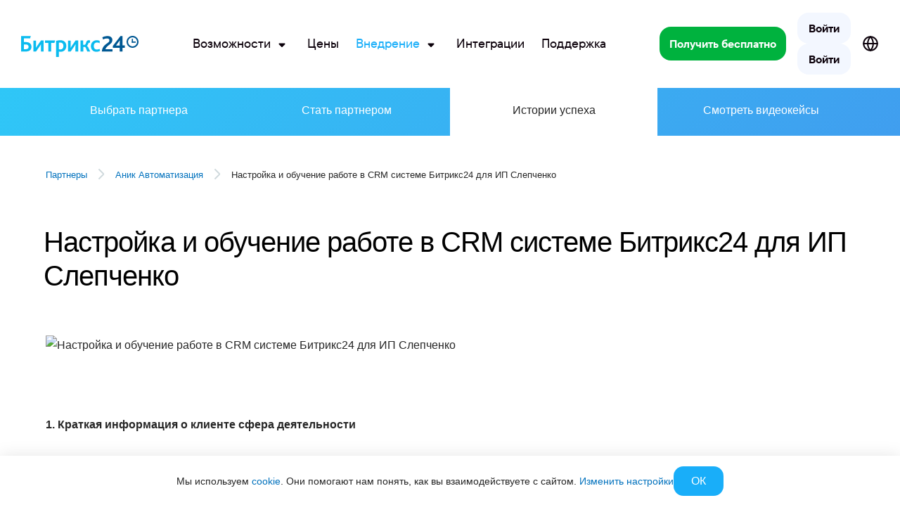

--- FILE ---
content_type: text/css
request_url: https://www.bitrix24.ru/bitrix/cache/css/ru/bitrix24_2017/page_c30feda14cd0782be91ab0040cb33210/page_c30feda14cd0782be91ab0040cb33210_v1.css?1766416433229323
body_size: 30367
content:


/* Start:/bitrix/templates/b24_new/css/main.css?161305656223693*/
/* CSS3 *******************************************************************************************************************************************************/
/* Transform **************************************************************************************************************************************************/
/* Transition *************************************************************************************************************************************************/
/* IE Filter **************************************************************************************************************************************************/
/* .mx-font 1 *************************************************************************************************************************************************/
/* .mx-font 2 *************************************************************************************************************************************************/
/* .mx-font 3 *************************************************************************************************************************************************/
/* .mx-font 4 *************************************************************************************************************************************************/
/* .mx-font 5 *************************************************************************************************************************************************/
html,
body {
	font-family: "Montserrat", "Helvetica Neue", Arial, "Helvetica CY", "Nimbus Sans L", sans-serif;
	font-weight: 400;
}
#c-wrapper {
  font-size: 16px;
  line-height: 26px;
  font-family: "Montserrat", "Helvetica Neue", Arial, "Helvetica CY", "Nimbus Sans L", sans-serif;
  color: #6a828c;
  position: relative;
  min-width: 1260px;
  padding: 74px 0 0;
}
h1 {
  font-size: 47px;
  line-height: 48px;
  font-family: "Montserrat", "Helvetica Neue", Arial, "Helvetica CY", "Nimbus Sans L", sans-serif;
  color: #000;
  position: relative;
  left: -3px;
  letter-spacing: -1px;
}
h2 {
  font-size: 42px;
  line-height: 50px;
  font-family: "Montserrat", "Helvetica Neue", Arial, "Helvetica CY", "Nimbus Sans L", sans-serif;
  color: #000;
  position: relative;
  left: -3px;
  letter-spacing: -1px;
  margin: 0 0 35px;
}
h3 {
  font-size: 30px;
  line-height: 42px;
  font-family: "Montserrat", "Helvetica Neue", Arial, "Helvetica CY", "Nimbus Sans L", sans-serif;
	font-weight: 500;
  color: #000;
  position: relative;
  left: -1px;
  letter-spacing: -1px;
  margin: 0 0 18px;
}
h4 {
  font-size: 21px;
  line-height: 32px;
  font-family: "Montserrat", "Helvetica Neue", Arial, "Helvetica CY", "Nimbus Sans L", sans-serif;
  color: #000;
  position: relative;
  left: -1px;
  margin-bottom: 13px;
}
h5 {
  font-weight: bold;
  margin: 42px 0 26px;
}
a {
  -o-transition-property: background-color, border-color, color, opacity;
  -moz-transition-property: background-color, border-color, color, opacity;
  -webkit-transition-property: background-color, border-color, color, opacity;
  transition-property: background-color, border-color, color, opacity;
  -o-transition-duration: 0.3s;
  -moz-transition-duration: 0.3s;
  -webkit-transition-duration: 0.3s;
  transition-duration: 0.3s;
  color: #2fc7f7;
  border-bottom: 2px none #cdf0ff;
}
a:hover {
  color: #68ddff;
}
/* .g-article *************************************************************************************************************************************************/
.g-article {
  /*a {
        border-bottom-style: solid;
    }*/
  /*li > ul,
    li > ol {
        margin-bottom: 0;
    }*/
}
.g-article p {
  margin: 0 0 26px;
}
.g-article ul {
  margin: 0 0 26px;
	padding-left: 0;
}
.g-article ul > li {
  margin: 12px 0;
  padding: 0 0 0 33px;
  background: url(/bitrix/templates/b24_new/img/shared/list-marker.png) 0 9px no-repeat;
}
.g-article ul:first-child > li:first-child {
  margin-top: 0;
}
.g-article ol {
  margin: 0 0 26px;
}
.g-article ol > li {
  margin: 12px 0;
  padding: 0 0 0 21px;
  position: relative;
}
.g-article ol > li:before {
  content: attr(index);
  position: absolute;
  top: 1px;
  left: 0;
  font-weight: bold;
}
.g-article img {
  display: inline-block;
 margin: 0 0 32px;
}
.blog-post .g-article img {
 margin: 0;
}
.g-article p:last-child,
.g-article ul:last-child,
.g-article ul > li:last-child,
.g-article ol:last-child,
.g-article ol > li:last-child {
  margin-bottom: 0;
}
.g-article ul > li.m-reference,
.g-article ol > li.m-reference {
  padding-left: 0 !important;
}
.g-article ul > li h5,
.g-article ol > li h5 {
  margin: 26px 0 12px;
}
/* Global *****************************************************************************************************************************************************/
.st-bdt-gray {
  border-top: 1px solid #eaf0f3;
}
.st-bdb-gray {
  border-bottom: 1px solid #eaf0f3;
}
.st-c-dark {
  color: #272b2d;
}
.st-c-black {
  color: #000;
}
.st-c-dark-blue {
  color: #0066a1;
}
.st-fz-big {
  font-size: 20px;
  line-height: 30px;
  margin-bottom: 30px;
}
.gm-gradient-line-top {
  position: relative;
}
.gm-gradient-line-top .gi-gradient-line {
  content: ' ';
  background: url(/bitrix/templates/b24_new/img/shared/gradient-line.png) no-repeat;
  background-size: 100% 100%;
  height: 3px;
  width: 100%;
  position: absolute;
  top: 0;
  left: 0;
}
.gm-gradient-line-bottom {
  position: relative;
}
.gm-gradient-line-bottom .gi-gradient-line {
  content: ' ';
  background: url(/bitrix/templates/b24_new/img/shared/gradient-line.png) no-repeat;
  background-size: 100% 100%;
  height: 3px;
  width: 100%;
  position: absolute;
  bottom: 0;
  left: 0;
}
html.ie8 .gi-gradient-line {
  background: none;
  filter: progid:DXImageTransform.Microsoft.AlphaImageLoader(src="/bitrix/templates/b24_new/img/shared/gradient-line.png", sizingMethod='scale');
}
.gl-wrap {
  position: relative;
  max-width: 1180px;
  width: 100%;
  margin: 0 auto;
}
.ge-link {
  font-size: 13px;
  line-height: 21px;
  font-family: "Montserrat", "Helvetica Neue", Arial, "Helvetica CY", "Nimbus Sans L", sans-serif;
  position: relative;
  display: inline-block;
  text-transform: uppercase;
  border-bottom-style: solid;
  border-bottom-color: rgba(155, 226, 255, 0.5);
}
.ge-link.n-ext,
.ge-link.n-contacts {
  margin: 0 0 0 27px;
}
.ge-link.n-ext:before,
.ge-link.n-contacts:before {
  content: ' ';
  position: absolute;
  background: url(/bitrix/templates/b24_new/img/shared/icons.png) 0 50px no-repeat;
}
.ge-link.n-ext:before {
  width: 13px;
  height: 12px;
  background-position: 0 -1700px;
  top: 4px;
  left: -25px;
}
.ge-link.n-contacts:before {
  width: 16px;
  height: 12px;
  background-position: 0 -1750px;
  top: 3px;
  left: -27px;
}
.ge-link-2 {
  font-size: 13px;
  line-height: 21px;
  font-family: "Montserrat", "Helvetica Neue", Arial, "Helvetica CY", "Nimbus Sans L", sans-serif;
  position: relative;
  text-transform: uppercase;
  display: inline-block;
  margin: 0 26px 0 35px;
}
.ge-link-2:before {
  -o-transition: background-image 0.3s;
  -moz-transition: background-image 0.3s;
  -webkit-transition: background-image 0.3s;
  transition: background-image 0.3s;
  content: ' ';
  background: url(/bitrix/templates/b24_new/img/shared/icons.png) 0 50px no-repeat;
  width: 24px;
  height: 24px;
  position: absolute;
  top: 50%;
  left: -35px;
  margin: -14px 0 0;
}
.ge-link-2:hover:before {
  background-image: url(/bitrix/templates/b24_new/img/shared/icons-hover.png);
}
.ge-link-2.n-info:before {
  background-position: 0 -2050px;
}
.ge-link-2.n-play:before {
  background-position: 0 -2100px;
}
ul.js-table-ul {
  display: table;
  width: 100%;
}
ul.js-table-ul > li {
  white-space: nowrap;
  display: table-cell;
  vertical-align: top;
  width: 1%;
}
ul.js-table-ul > li.m-separator {
  width: auto;
}
.js-show-more,
.js-hide-more {
  border-bottom-style: dashed;
}
.js-hide-more {
  display: none;
}
.js-more-content {
  display: none;
}
.js-more-content .js-hide-more {
  display: inline;
}
/* #b-header **************************************************************************************************************************************************/
#b-header {
  height: 74px;
  position: fixed;
  top: 0;
  left: 0;
  right: 0;
  background: #fff;
  min-width: 1260px;
  z-index: 2000;
  border-bottom: 1px solid #eaf0f3;
}
#b-header .r-logo {
  background: url(/bitrix/templates/b24_new/img/main/logo.png) no-repeat;
  width: 195px;
  height: 36px;
  position: absolute;
  top: 19px;
  left: 0;
}
#b-header .r-logo .e-wobbler {
  -ms-transform-origin: 0 0;
  -o-transform-origin: 0 0;
  -moz-transform-origin: 0 0;
  -webkit-transform-origin: 0 0;
  transform-origin: 0 0;
  -ms-transform: rotate(-20deg);
  -o-transform: rotate(-20deg);
  -moz-transform: rotate(-20deg);
  -webkit-transform: rotate(-20deg);
  transform: rotate(-20deg);
  -o-transition: all 0.3s ease-out;
  -moz-transition: all 0.3s ease-out;
  -webkit-transition: all 0.3s ease-out;
  transition: all 0.3s ease-out;
  background: url(/bitrix/templates/b24_new/img/main/wobbler.png) no-repeat;
  width: 126px;
  height: 35px;
  position: absolute;
  top: 26px;
  left: 62px;
  opacity: 0;
}
#b-header .e-home {
  border-radius: 50%;
  behavior: url(/bitrix/templates/b24_new/css/PIE.htc);
  -o-transition: border-color 0.3s;
  -moz-transition: border-color 0.3s;
  -webkit-transition: border-color 0.3s;
  transition: border-color 0.3s;
  width: 32px;
  height: 32px;
  position: absolute;
  z-index: 0;
  top: 16px;
  left: 252px;
  border: 2px solid #2fc7f7;
  text-indent: -9999px;
  overflow: hidden;
}
#b-header .e-home:before {
  -o-transition: all 0.3s;
  -moz-transition: all 0.3s;
  -webkit-transition: all 0.3s;
  transition: all 0.3s;
  content: ' ';
  background: url(/bitrix/templates/b24_new/img/shared/icons.png) 0 0 no-repeat;
  width: 16px;
  height: 14px;
  position: absolute;
  top: 50%;
  left: 50%;
  margin: -8px 0 0 -8px;
}
#b-header .e-home:hover {
  border-color: #68ddff;
}
#b-header .e-home:hover:before {
  background-image: url(/bitrix/templates/b24_new/img/shared/icons-hover.png);
}
html.m-show-wobbler #b-header .r-logo .e-wobbler {
  -ms-transform: none;
  -o-transform: none;
  -moz-transform: none;
  -webkit-transform: none;
  transform: none;
  opacity: 1;
}
html.ie8 #b-header .r-logo .e-wobbler {
  opacity: 1;
  display: none;
}
html.ie8.m-show-wobbler #b-header .r-logo .e-wobbler {
  display: block;
}
/* .b-main-menu ***********************************************************************************************************************************************/
.b-main-menu {
  position: absolute;
  top: 17px;
  left: 298px;
}
.b-main-menu:after {
  content: ' ';
  display: block;
  clear: both;
}
.b-main-menu > li {
  font-size: 13px;
  line-height: 18px;
  font-family: "Montserrat", "Helvetica Neue", Arial, "Helvetica CY", "Nimbus Sans L", sans-serif;
	font-weight: 500;
  color: #000;
  text-transform: uppercase;
  float: left;
}
.b-main-menu > li + li {
  margin-left: 1px;
}
.b-main-menu > li a {
  display: block;
  color: inherit;
  border: 2px solid transparent;
  padding: 7px 14px;
}
.b-main-menu > li a:hover {
  color: #2ecaf7;
}
.b-main-menu > li.is-active a {
  border-radius: 5px;
  behavior: url(/bitrix/templates/b24_new/css/PIE.htc);
  color: #000;
  cursor: default;
  border-color: #2fc7f7;
}
/* .b-sign-in *************************************************************************************************************************************************/
.b-sign-in {
  position: absolute;
  top: 16px;
  right: 78px;
}
.b-sign-in div.e-handle {
  border-radius: 5px;
  behavior: url(/bitrix/templates/b24_new/css/PIE.htc);
  width: 59px;
  padding: 9px 10px 9px;
  min-width: 0;
}
.b-sign-in .r-popup {
  -moz-box-sizing: border-box;
  -webkit-box-sizing: border-box;
  box-sizing: border-box;
  font-size: 13px;
  line-height: 21px;
  font-family: "Montserrat", "Helvetica Neue", Arial, "Helvetica CY", "Nimbus Sans L", sans-serif;
	font-weight: 500;
  border-radius: 6px;
  behavior: url(/bitrix/templates/b24_new/css/PIE.htc);
  position: absolute;
  z-index: 0;
  top: 100%;
  right: -78px;
  width: 363px;
  padding: 23px 31px 0;
  margin: 22px 0 0;
  background: #fff;
  box-shadow: 0 0 1px rgba(20, 101, 125, 0.75);
  display: none;
}
.b-sign-in .r-popup .i-pointer {
  background: url(/bitrix/templates/b24_new/img/shared/icons.png) 0 -300px no-repeat;
  width: 23px;
  height: 10px;
  position: absolute;
  top: -10px;
}
.b-sign-in .r-popup .e-close {
  background: url(/bitrix/templates/b24_new/img/shared/icons.png) 0 -350px no-repeat;
  width: 18px;
  height: 18px;
  position: absolute;
  z-index: 10;
  top: 31px;
  right: 31px;
  text-indent: -9999px;
  overflow: hidden;
}
.b-sign-in .r-popup > .e-heading {
  font-size: 32px;
  line-height: 40px;
  font-family: "Montserrat", "Helvetica Neue", Arial, "Helvetica CY", "Nimbus Sans L", sans-serif;
  color: #000;
  position: relative;
  left: -2px;
  letter-spacing: -1px;
  margin: 0 0 20px;
}
.b-sign-in .r-popup .r-form-layout {
  margin: 0 0 29px;
}
.b-sign-in .r-popup .r-form-layout > li:after {
  content: ' ';
  display: block;
  clear: both;
}
.b-sign-in .r-popup .r-form-layout > li + li {
  margin-top: 20px;
}
.b-sign-in .r-popup .r-form-layout .x-button {
  display: block;
  float: left;
}
.b-sign-in .r-popup .r-form-layout .ge-link {
  display: block;
  position: relative;
  top: 11px;
  float: right;
}
.b-sign-in .r-popup .r-fast {
  border-radius: 0 0 6px 6px;
  behavior: url(/bitrix/templates/b24_new/css/PIE.htc);
  background: #eff9fc;
  border-top: 1px solid #d5e9ef;
  padding: 13px 31px 19px;
  margin: 0 -31px;
}
.b-sign-in .r-popup .r-fast > .e-heading {
  font-size: 24px;
  line-height: 30px;
  font-family: "Montserrat", "Helvetica Neue", Arial, "Helvetica CY", "Nimbus Sans L", sans-serif;
  color: #000;
  position: relative;
  left: -2px;
  margin: 0 0 13px;
  letter-spacing: -1px;
}
.b-sign-in .r-popup .r-fast ul > li {
  font-size: 10px;
  line-height: 13px;
  color: #fff;
  text-transform: uppercase;
}
.b-sign-in .r-popup .r-fast ul > li a {
  border-radius: 5px;
  behavior: url(/bitrix/templates/b24_new/css/PIE.htc);
  display: block;
  padding: 15px 12px 13px;
  color: inherit;
}
.b-sign-in .r-popup .r-fast ul > li.fb a {
  background: #4666ac;
}
.b-sign-in .r-popup .r-fast ul > li.fb a:hover {
  background: #758dc1;
}
.b-sign-in .r-popup .r-fast ul > li.vk a {
  background: #55799b;
}
.b-sign-in .r-popup .r-fast ul > li.vk a:hover {
  background: #7f9bb4;
}
.b-sign-in .r-popup .r-fast ul > li.tw a {
  background: #5ea9dd;
}
.b-sign-in .r-popup .r-fast ul > li.tw a:hover {
  background: #86bfe6;
}
.b-sign-in .r-popup .r-fast ul > li.e-more a {
  border-radius: 5px;
  behavior: url(/bitrix/templates/b24_new/css/PIE.htc);
  -o-transition: border-color 0.3s;
  -moz-transition: border-color 0.3s;
  -webkit-transition: border-color 0.3s;
  transition: border-color 0.3s;
  position: relative;
  z-index: 0;
  background: transparent;
  width: 36px;
  height: 37px;
  padding: 0;
  text-indent: -9999px;
  overflow: hidden;
  border: 2px solid #d5dde0;
}
.b-sign-in .r-popup .r-fast ul > li.e-more a:before {
  content: ' ';
  position: absolute;
  top: 0;
  left: 0;
  width: 100%;
  height: 100%;
  background: url(/bitrix/templates/b24_new/img/shared/transparent.png);
}
.b-sign-in .r-popup .r-fast ul > li.e-more a:after {
  -o-transition: background-image 0.3s;
  -moz-transition: background-image 0.3s;
  -webkit-transition: background-image 0.3s;
  transition: background-image 0.3s;
  content: ' ';
  background: url(/bitrix/templates/b24_new/img/shared/icons.png) 0 -400px no-repeat;
  width: 20px;
  height: 4px;
  position: absolute;
  top: 50%;
  left: 50%;
  margin: -2px 0 0 -10px;
}
.b-sign-in .r-popup .r-fast ul > li.e-more a:hover {
  border-color: #dfe5e8;
}
.b-sign-in .r-popup .r-fast ul > li.e-more a:hover:after {
  background-image: url(/bitrix/templates/b24_new/img/shared/icons-hover.png);
}
html.presto .b-sign-in .r-popup,
html.ie9 .b-sign-in .r-popup,
html.mac .b-sign-in .r-popup {
  box-shadow: 0 0 2px rgba(20, 101, 125, 0.75);
}
/* #b-footer **************************************************************************************************************************************************/
#b-footer {
  font-size: 14px;
  line-height: 21px;
  color: #9ba9af;
  position: relative;
  z-index: 0;
  background: #475155;
  padding: 3px 0 0;
}
#b-footer > .l-top .gl-wrap {
  padding: 46px 0 33px;
}
#b-footer > .l-top:after {
  content: ' ';
  background: url(/bitrix/templates/b24_new/img/main/footer.png) no-repeat;
  width: 294px;
  height: 127px;
  position: absolute;
  z-index: -10;
  top: 131px;
  left: 50%;
  margin-left: 269px;
}
#b-footer > .l-bottom {
  border-top: 1px solid #6b757b;
}
#b-footer > .l-bottom .gl-wrap {
  padding: 76px 0 35px;
}
#b-footer .r-links {
  position: absolute;
  bottom: 80px;
  left: 0;
}
#b-footer .r-links:after {
  content: ' ';
  display: block;
  clear: both;
}
#b-footer .r-links > li {
  float: left;
}
#b-footer .r-links > li + li {
  margin-left: 36px;
}
#b-footer .r-links > li a {
  color: #fff;
}
#b-footer .r-links > li a:hover {
  color: #8d9ba1;
}
#b-footer .e-copyright {
  font-size: 12px;
  display: inline-block;
}
#b-footer .e-age-restriction {
  font-size: 14px;
  color: #839199;
  border-radius: 16px;
  behavior: url(/bitrix/templates/b24_new/css/PIE.htc);
  position: relative;
  top: -1px;
  display: inline-block;
  vertical-align: middle;
  padding: 4px 11px;
  margin: -15px 13px;
  border: 1px solid #839199;
}
/* .b-sitemap *************************************************************************************************************************************************/
.b-sitemap:after {
  content: ' ';
  display: block;
  clear: both;
}
.b-sitemap > li {
  float: left;
}
.b-sitemap > li + li {
  margin-left: 62px;
}
.b-sitemap > li .e-heading {
  font-family: "Montserrat", "Helvetica Neue", Arial, "Helvetica CY", "Nimbus Sans L", sans-serif;
	font-weight: 500;
  color: #fff;
  display: inline-block;
  padding: 0 0 2px;
  margin: 0 0 27px;
  border-bottom: 2px solid #7e878c;
  text-transform: uppercase;
}
.b-sitemap > li .e-heading:hover {
  color: #cdcdcd;
}
.b-sitemap > li li + li {
  margin-top: 15px;
}
.b-sitemap > li li a {
  color: inherit;
}
.b-sitemap > li li a:hover {
  color: #ebf1f3;
}
/* .b-search-form *********************************************************************************************************************************************/
.b-search-form {
  position: absolute;
  z-index: 0;
  top: 39px;
  right: 0;
  width: 280px;
}
.b-search-form .x-text {
  border-radius: 20px;
  behavior: url(/bitrix/templates/b24_new/css/PIE.htc);
  -o-transition-duration: 0.3s;
  -moz-transition-duration: 0.3s;
  -webkit-transition-duration: 0.3s;
  transition-duration: 0.3s;
  -o-transition-property: background-color, color;
  -moz-transition-property: background-color, color;
  -webkit-transition-property: background-color, color;
  transition-property: background-color, color;
  height: 40px;
  background: #839199;
  color: #475155;
}
.b-search-form .x-text input,
.b-search-form .x-text .e-placeholder {
  font-size: 16px;
  line-height: 19px;
  color: inherit;
  top: 0;
  left: 0;
  padding: 11px 50px 10px 24px;
}
.b-search-form .x-text.is-hover,
.b-search-form .x-text.is-focus {
  background: #b8bdc0;
  color: #373839;
}
.b-search-form .x-button {
  position: absolute;
  z-index: 1;
  top: 0;
  right: 0;
  width: 40px;
  height: 40px;
}
.b-search-form .x-button:before {
  content: ' ';
  background: url(/bitrix/templates/b24_new/img/shared/icons.png) 0 -200px no-repeat;
  width: 20px;
  height: 20px;
  position: absolute;
  top: 9px;
  left: 5px;
}
/* .b-designed-by *********************************************************************************************************************************************/
.b-designed-by {
  border-radius: 4px;
  behavior: url(/bitrix/templates/b24_new/css/PIE.htc);
  border: 2px solid #839199;
  position: absolute;
  bottom: 71px;
  left: 755px;
  padding: 6px 78px 7px 10px;
  color: inherit;
  width: min-content;
}
.b-designed-by:hover {
  color: #fff;
}
.b-designed-by .e-logo {
  width: 63px;
  height: 34px;
  position: absolute;
  top: 0;
  right: 0;
  text-indent: -9999px;
  overflow: hidden;
  border-left: 1px solid #5e6c73;
}
.b-designed-by .e-logo:after {
  content: ' ';
  background: url(/bitrix/templates/b24_new/img/shared/icons.png) 0 -250px no-repeat;
  width: 41px;
  height: 21px;
  position: absolute;
  top: 5px;
  right: 10px;
}
/* .b-social **************************************************************************************************************************************************/
.b-social {
  position: absolute;
  bottom: 71px;
  right: 4px;
  padding: 0px 20px 7px 10px;
}
.b-social:after {
  content: ' ';
  display: block;
  clear: both;
}
.b-social > li {
  float: left;
}
.b-social > li + li {
  margin-left: 12px;
}
.b-social > li a {
  border-radius: 50%;
  behavior: url(/bitrix/templates/b24_new/css/PIE.htc);
  -o-transition-duration: 0.3s;
  -moz-transition-duration: 0.3s;
  -webkit-transition-duration: 0.3s;
  transition-duration: 0.3s;
  -o-transition-property: border-color, background-image;
  -moz-transition-property: border-color, background-image;
  -webkit-transition-property: border-color, background-image;
  transition-property: border-color, background-image;
  display: block;
  background: url(/bitrix/templates/b24_new/img/main/social-normal.png?2) 0 0 no-repeat;
  width: 33px;
  height: 33px;
  overflow: hidden;
  text-indent: -9999px;
  border: 2px solid #839199;
}
.b-social > li a:hover {
  border-color: #c8ccce;
  background-image: url(/bitrix/templates/b24_new/img/main/social-hover.png?2);
}
.b-social > li.vk a {
  background-position: -2px -2px;
}
.b-social > li.fb a {
  background-position: -2px -39px;
}
.b-social > li.tw a {
  background-position: -2px -76px;
}
.b-social > li.h a {
  background-position: -2px -113px;
}
.b-social > li.bt a {
  background-position: -2px -150px;
}
.b-social > li.in a {
  background-position: -2px -227px;
}
.b-social > li.yt a {
  background-position: -2px -264px;
}
.b-buy-modal {
  font-size: 16px;
  line-height: 26px;
  font-family: "Helvetica Neue", Arial, "Helvetica CY", "Nimbus Sans L", sans-serif;
  color: #6a828c;
}
.b-buy-modal .x-text {
  border-radius: 5px;
  behavior: url(/bitrix/templates/b24_new/css/PIE.htc);
  -o-transition-duration: 0.3s;
  -moz-transition-duration: 0.3s;
  -webkit-transition-duration: 0.3s;
  transition-duration: 0.3s;
  -o-transition-property: background-color, color;
  -moz-transition-property: background-color, color;
  -webkit-transition-property: background-color, color;
  transition-property: background-color, color;
  height: 40px;
  background: #fff;
  color: #475155;
  border: 2px solid #d5dde0;
}
.b-buy-modal .x-text input,
.b-buy-modal .x-text .e-placeholder {
  font-size: 16px;
  line-height: 19px;
  color: inherit;
  top: 0;
  left: 0;
  padding: 11px 50px 10px 24px;
}
.b-buy-modal .x-text.is-hover,
.b-buy-modal .x-text.is-focus {
  background: #b8bdc0;
  color: #373839;
}
.b-forum a {
  color: #0066a1;
  text-decoration: underline;
}
.b-forum li {
  display: list-item;
}
.b-forum ul {
  list-style: initial;
}
a.ge-modal-img {
  border-bottom: none;
}
#play-container2 {
  border: 5px solid #fff;
  border-radius: 4px;
  margin: auto;
  position: absolute;
  z-index: 10;
  left: 0;
  right: 0;
  top: 130px;
  width: 838px;
  height: 471px;
  box-shadow: inset 0 0 10px #000;
}
#play-content {
  opacity: 0;
}
.r-photo.page {
  display: inline-block;
  position: relative;
  z-index: 0;
  background: no-repeat;
  width: 115px;
  height: 115px;
  float: left;
  margin: 0 20px 0;
}
.r-photo.page i {
  content: ' ';
  position: absolute;
  top: 0;
  left: 0;
  width: 100%;
  height: 100%;
  background: url(/bitrix/templates/b24_new/img/index/news-photo-mask.png);
}
.b-skolkovo {
  display: none;
}
/* End */


/* Start:/bitrix/templates/b24_new/css/content.css?164571280358593*/
/* CSS3 *******************************************************************************************************************************************************/
/* Transform **************************************************************************************************************************************************/
/* Transition *************************************************************************************************************************************************/
/* IE Filter **************************************************************************************************************************************************/
/* .mx-font 1 *************************************************************************************************************************************************/
/* .mx-font 2 *************************************************************************************************************************************************/
/* .mx-font 3 *************************************************************************************************************************************************/
/* .mx-font 4 *************************************************************************************************************************************************/
/* .mx-font 5 *************************************************************************************************************************************************/
/* .ge-modal-link *********************************************************************************************************************************************/
.gl-wrap ul,
.gl-wrap ol {
	list-style: none;
}
.ge-modal-link {
  border-radius: 4px;
  behavior: url(/bitrix/templates/b24_new/css/PIE.htc);
  -o-transition: background-image 0.3s;
  -moz-transition: background-image 0.3s;
  -webkit-transition: background-image 0.3s;
  transition: background-image 0.3s;
  background: url(/bitrix/templates/b24_new/img/shared/transparent.png) no-repeat;
  background-size: 101% 101%;
  display: inline-block;
  padding: 9px;
  border: none !important;
  position: relative;
  z-index: 0;
}
.ge-modal-link:before {
  border-radius: 2px;
  content: ' ';
  background: #fff;
  position: absolute;
  z-index: -10;
  top: 2px;
  left: 2px;
  right: 2px;
  bottom: 2px;
}
.ge-modal-link .i-hover {
  -o-transition: opacity 0.3s;
  -moz-transition: opacity 0.3s;
  -webkit-transition: opacity 0.3s;
  transition: opacity 0.3s;
  position: absolute;
  z-index: 10;
  top: 50%;
  left: 50%;
  width: 80px;
  height: 80px;
  margin: -40px 0 0 -40px;
  background: no-repeat;
  opacity: 0;
}
.ge-modal-link:hover {
  background-image: url(/bitrix/templates/b24_new/img/shared/gradient-border.png);
}
.ge-modal-link:hover .i-hover {
  opacity: 1;
}
.ge-modal-link.m-image .i-hover {
  background-image: url(/bitrix/templates/b24_new/img/shared/lightbox-hover.png);
}
.ge-modal-link.m-video .i-hover {
  background-image: url(/bitrix/templates/b24_new/img/shared/modal-video-hover.png);
  opacity: 1;
}
.ge-modal-link.m-video {
  background-image: url(/bitrix/templates/b24_new/img/shared/gradient-border.png);
}
/* .ge-modal-link *********************************************************************************************************************************************/
.ge-modal-img {
  border-radius: 4px;
  behavior: url(/bitrix/templates/b24_new/css/PIE.htc);
  -o-transition: background-image 0.3s;
  -moz-transition: background-image 0.3s;
  -webkit-transition: background-image 0.3s;
  transition: background-image 0.3s;
  background: url(/bitrix/templates/b24_new/img/shared/transparent.png) no-repeat;
  background-size: 101% 101%;
  display: inline-block;
  padding: 9px;
  border: none;
  position: relative;
  z-index: 0;
}
.ge-modal-img:before {
  border-radius: 2px;
  content: ' ';
  background: #fff;
  position: absolute;
  z-index: -10;
  top: 2px;
  left: 2px;
  right: 2px;
  bottom: 2px;
}
.ge-modal-img .i-hover {
  -o-transition: opacity 0.3s;
  -moz-transition: opacity 0.3s;
  -webkit-transition: opacity 0.3s;
  transition: opacity 0.3s;
  position: absolute;
  z-index: 10;
  top: 50%;
  left: 50%;
  width: 80px;
  height: 80px;
  margin: -40px 0 0 -40px;
  background: no-repeat;
  opacity: 0;
}
.ge-modal-img:hover {
  background-image: url(/bitrix/templates/b24_new/img/shared/gradient-border.png);
}
.ge-modal-img:hover .i-hover {
  opacity: 1;
}
.ge-modal-img.m-image .i-hover {
  background-image: url(/bitrix/templates/b24_new/img/shared/lightbox-hover.png);
}
.ge-modal-img.m-video .i-hover {
  background-image: url(/bitrix/templates/b24_new/img/shared/modal-video-hover.png);
}
html.ie8 .ge-modal-link {
  background: none;
}
html.ie8 .ge-modal-link .i-hover {
  opacity: 1;
  display: none;
}
html.ie8 .ge-modal-link:hover {
  filter: progid:DXImageTransform.Microsoft.AlphaImageLoader(src='/bitrix/templates/b24_new/img/shared/gradient-border.png', sizingMethod='scale');
}
html.ie8 .ge-modal-link:hover .i-hover {
  display: block;
}
/* .b-text-list ***********************************************************************************************************************************************/
.b-text-list {
  margin: 0;
	list-style: none;
}
.b-text-list > li {
  margin: 0;
  padding: 0;
  background: none;
}
.b-text-list > li + li {
  border-top: 1px solid #eaf0f3;
}
.b-text-list .gl-wrap {
	position: relative;
  padding: 50px 0 44px;
  z-index: 0;
}
.b-text-list .gl-wrap:after {
  content: ' ';
  display: block;
  clear: both;
}
.b-text-list .gl-wrap .l-col-left,
.b-text-list .gl-wrap .l-col-right {
  -moz-box-sizing: border-box;
  -webkit-box-sizing: border-box;
  box-sizing: border-box;
  width: 590px;
	max-width: calc(50% - 20px);
  padding: 0 50px 20px 0;
}
.b-text-list .gl-wrap .l-col-left h2,
.b-text-list .gl-wrap .l-col-right h2 {
  width: 590px;
}
.b-text-list .gl-wrap .l-col-img {
  position: relative;
  z-index: -1;
  max-width: 50%;
  margin-top: 10px;
}
.b-text-list .gl-wrap .l-col-img:after {
  content: ' ';
  display: block;
  clear: both;
}
.b-text-list .gl-wrap .l-col-img img {
  display: block;
  margin: 0;
}
.b-text-list .gl-wrap .l-col-img.m-bottom {
  position: absolute;
  bottom: 0;
}
.b-text-list .gl-wrap .l-col-left {
  float: left;
}
.b-text-list .gl-wrap .l-col-left + .l-col-img {
  float: right;
}
.b-text-list .gl-wrap .l-col-left + .l-col-img > img,
.b-text-list .gl-wrap .l-col-left + .l-col-img > .ge-modal-link {
  float: right;
	max-width: 100%;
	height: auto;
}
.b-text-list .gl-wrap .l-col-left + .l-col-img.m-bottom {
  right: 0;
}
.b-text-list .gl-wrap .l-col-right {
  float: right;
}
.b-text-list .gl-wrap .l-col-right + .l-col-img {
  float: left;
}
.b-text-list .gl-wrap .l-col-right + .l-col-img.m-bottom {
  left: 0;
}
.b-text-list h2 {
  position: relative;
  margin-bottom: 29px;
}
.b-text-list h2.m-cloud:after {
  content: ' ';
  background: url(/bitrix/templates/b24_new/img/shared/cloud-1.png) no-repeat;
  width: 65px;
  height: 41px;
  margin: -20px 0;
  display: inline-block;
  vertical-align: middle;
  position: relative;
  left: 60px;
  top: -6px;
}
.b-text-list .r-buttons {
  position: relative;
  display: inline-block;
}
.b-text-list .r-buttons > * {
  margin-right: 11px;
}
.b-text-list .r-buttons.m-cloud:after {
  content: ' ';
  background: url(/bitrix/templates/b24_new/img/shared/cloud-2.png) no-repeat;
  width: 106px;
  height: 67px;
  position: absolute;
  top: 0;
  right: -147px;
}
/* .b-text-list.m-wide-text */
.b-text-list.m-wide-text .gl-wrap .l-col-left,
.b-text-list.m-wide-text .gl-wrap .l-col-right {
  width: 670px;
  padding-right: 130px;
}
.b-text-list.m-wide-text .gl-wrap .l-col-left h2,
.b-text-list.m-wide-text .gl-wrap .l-col-right h2 {
  width: 670px;
}
.b-text-list.m-wide-text .gl-wrap .l-col-img {
  width: 510px;
}
.b-text-list.m-wide-text-2 .gl-wrap .l-col-left,
.b-text-list.m-wide-text-2 .gl-wrap .l-col-right {
  width: 670px;
  padding-right: 30px;
}
.b-text-list.m-wide-text-2 .gl-wrap .l-col-left h2,
.b-text-list.m-wide-text-2 .gl-wrap .l-col-right h2 {
  width: 670px;
}
.b-text-list.m-wide-text-2 .gl-wrap .l-col-img {
  width: 510px;
}
/* .b-text-list .gl-wrap.m-cloud-<...> */
.b-text-list .gl-wrap.m-cloud-left:before,
.b-text-list .gl-wrap.m-cloud-left-2:before,
.b-text-list .gl-wrap.m-cloud-right:before,
.b-text-list .gl-wrap.m-cloud-right-2:before,
.b-text-list .gl-wrap.m-cloud-right-3:before {
  content: ' ';
  background: url(/bitrix/templates/b24_new/img/shared/cloud-2.png) no-repeat;
  width: 106px;
  height: 67px;
  position: absolute;
}
.b-text-list .gl-wrap.m-cloud-left .l-col-left {
  padding-bottom: 57px;
}
.b-text-list .gl-wrap.m-cloud-left:before {
  bottom: 27px;
  left: 172px;
}
.b-text-list .gl-wrap.m-cloud-left-2 .l-col-left {
  padding-bottom: 67px;
}
.b-text-list .gl-wrap.m-cloud-left-2:before {
  background: url(/bitrix/templates/b24_new/img/shared/cloud-3.png) no-repeat;
  width: 224px;
  height: 70px;
  bottom: 34px;
  left: 217px;
}
.b-text-list .gl-wrap.m-cloud-right .l-col-right {
  padding-bottom: 86px;
}
.b-text-list .gl-wrap.m-cloud-right:before {
  bottom: 47px;
  right: 438px;
}
.b-text-list .gl-wrap.m-cloud-right-2 .l-col-right {
  padding-bottom: 39px;
}
.b-text-list .gl-wrap.m-cloud-right-2:before {
  background: url(/bitrix/templates/b24_new/img/shared/cloud-1.png) no-repeat;
  width: 65px;
  height: 41px;
  bottom: 39px;
  right: 230px;
}
.b-text-list .gl-wrap.m-cloud-right-3:before {
  background: url(/bitrix/templates/b24_new/img/shared/cloud-4.png) no-repeat;
  width: 213px;
  height: 132px;
  bottom: 117px;
  right: 87px;
}
/* .b-faq *****************************************************************************************************************************************************/
.b-faq .gl-wrap {
  padding: 43px 0 50px;
}
.b-faq h2 {
  text-align: center;
  margin-bottom: 47px;
}
.b-faq .r-list {
  margin: 0;
}
.b-faq .r-list > li {
  border-radius: 6px;
  behavior: url(/bitrix/templates/b24_new/css/PIE.htc);
  border: 2px solid #e5ecef;
  margin: 0 0 48px;
  padding: 22px 28px 32px;
  background: none;
}
.b-faq h3 {
  margin-bottom: 22px;
}
.b-faq .r-text {
  background: #f1f5f6;
  padding: 28px 32px 32px;
}
.b-faq .r-text *:last-child {
  margin-bottom: 0;
}
.b-faq .r-text .e-more {
  margin: 4px 0 7px;
}
/* .b-reviews *************************************************************************************************************************************************/
.b-reviews .gl-wrap {
  padding: 43px 0 50px;
}
.b-reviews h2 {
  text-align: center;
  margin-bottom: 82px;
}
.b-reviews .r-list > li {
  position: relative;
  padding: 0 12px 0 170px;
}
.b-reviews .r-list > li + li {
  margin-top: 38px;
}
.b-reviews .i-photo {
  background: 50% 50% no-repeat;
  position: absolute;
  z-index: 0;
  top: -6px;
  left: 15px;
  width: 108px;
  height: 108px;
}
.b-reviews .i-photo:after {
  content: ' ';
  position: absolute;
  background: url(/bitrix/templates/b24_new/img/shared/photo-mask.png) no-repeat;
  top: 0;
  left: 0;
  width: 100%;
  height: 100%;
}
.b-reviews .r-text {
  border-radius: 6px;
  behavior: url(/bitrix/templates/b24_new/css/PIE.htc);
  font-size: 14px;
  line-height: 21px;
  color: #475155;
  position: relative;
  z-index: 0;
  border: 2px solid #e5ecef;
  padding: 27px 28px 23px;
}
.b-reviews .r-text:before {
  content: ' ';
  background: url(/bitrix/templates/b24_new/img/shared/icons.png) 0 -800px no-repeat;
  width: 18px;
  height: 32px;
  position: absolute;
  top: 30px;
  left: -18px;
}
.b-reviews .r-text .e-name {
  font-size: 13px;
  color: #000;
  font-family: "Montserrat", "Helvetica Neue", Arial, "Helvetica CY", "Nimbus Sans L", sans-serif;
	font-weight: 500;
  display: block;
  text-transform: uppercase;
  margin: 0 0 11px;
}
.b-reviews .r-text .e-position {
  font-size: 19px;
  line-height: 28px;
  font-family: "Montserrat", "Helvetica Neue", Arial, "Helvetica CY", "Nimbus Sans L", sans-serif;
	font-weight: 300;
  color: #6a828c;
  display: block;
  margin: 0 0 15px;
}
.b-reviews .r-text p {
  margin-bottom: 21px;
}
.b-reviews .r-text p:last-child {
  margin-bottom: 0;
}
/* .b-news ****************************************************************************************************************************************************/
.b-news {
  padding: 43px 0 50px;
}
.b-news.n-inner {
  padding-top: 40px;
}
.b-news h2 {
  text-align: center;
  margin-bottom: 52px;
}
.b-news .r-list > li {
  padding: 10px 0 0;
}
.b-news .r-list > li + li {
  border-top: 1px solid #eaf0f3;
  margin-top: 50px;
  padding-top: 40px;
}
.b-news .r-list > li .gl-wrap {
  -moz-box-sizing: border-box;
  -webkit-box-sizing: border-box;
  box-sizing: border-box;
  padding: 0 171px 50px 137px;
}
.b-news .i-photo {
  background: 50% 50% no-repeat;
  width: 108px;
  height: 108px;
  position: absolute;
  z-index: 0;
  top: -9px;
  left: 0;
}
.b-news .i-photo:after {
  content: ' ';
  background: url(/bitrix/templates/b24_new/img/shared/photo-mask.png) no-repeat;
  position: absolute;
  top: 0;
  left: 0;
  width: 100%;
  height: 100%;
}
.b-news .r-header {
  font-size: 19px;
  line-height: 28px;
  font-family: "Montserrat", "Helvetica Neue", Arial, "Helvetica CY", "Nimbus Sans L", sans-serif;
	font-weight: 300;
  margin: 0 0 19px;
}
.b-news .r-header h3 {
  margin-bottom: 26px;
}
.b-news .r-header .e-date {
  display: inline-block;
  position: relative;
  z-index: 0;
  margin-left: 43px;
  text-transform: lowercase;
}
.b-news .r-header .e-date:before {
  content: ' ';
  background: url(/bitrix/templates/b24_new/img/shared/icons.png) 0 -850px no-repeat;
  width: 19px;
  height: 19px;
  position: absolute;
  top: 3px;
  left: -29px;
}
.b-news .r-header .e-views {
  display: inline-block;
  position: relative;
  z-index: 0;
  margin-left: 43px;
}
.b-news .r-header .e-views:before {
  content: ' ';
  background: url(/bitrix/templates/b24_new/img/shared/icons.png) 0 -900px no-repeat;
  width: 25px;
  height: 20px;
  position: absolute;
  top: 3px;
  left: -33px;
}
.b-news .g-article img {
  border: 1px solid #e8e8e8;
}
.b-news .r-footer {
  margin-top: 42px;
}
.b-news .r-footer .x-button ~ .e-back {
  margin-top: 45px;
}
/* .b-news-social *********************************************************************************************************************************************/
.b-news-social {
  margin: 50px 0 0;
}
.b-news-social .gl-wrap {
  -moz-box-sizing: border-box;
  -webkit-box-sizing: border-box;
  box-sizing: border-box;
  padding-left: 137px;
}
.b-news-social .r-like,
.b-news-social .r-comment {
  border-top: 1px solid #eaf0f3;
}
.b-news-social .r-like {
  padding: 31px 0 32px;
}
.b-news-social .r-like .e-heading {
  display: inline-block;
  vertical-align: middle;
  font-weight: bold;
  margin: 0 42px 0 0;
}
.b-news-social .r-like .r-list {
  display: inline-block;
  vertical-align: middle;
  position: relative;
  top: 2px;
}
.b-news-social .r-like .r-list:after {
  content: ' ';
  display: block;
  clear: both;
}
.b-news-social .r-like .r-list > li {
  line-height: 20px;
  float: left;
  width: 140px;
  padding: 0;
  margin: 0;
  border: none;
}
.b-news-social .r-comment {
  padding: 50px 0 0;
}
/* .b-how-to-buy **********************************************************************************************************************************************/
.b-how-to-buy .gl-wrap {
  padding: 44px 0 70px;
}
.b-how-to-buy .b-content-header:before {
  content: ' ';
  background-image: url(/bitrix/templates/b24_new/img/shared/cloud-1.png);
  width: 65px;
  height: 41px;
  bottom: -12px;
  left: 153px;
}
.b-how-to-buy .b-content-header:after {
  content: ' ';
  background-image: url(/bitrix/templates/b24_new/img/shared/cloud-2.png);
  width: 106px;
  height: 67px;
  top: -10px;
  right: 119px;
}
/* .b-about ***************************************************************************************************************************************************/
.b-about .e-bookmark {
  background: url(/img/content/about/bookmark.png) no-repeat;
  width: 232px;
  height: 71px;
  position: absolute;
  top: -7px;
  left: 50%;
  margin: 0 0 0 -125px;
}
.b-about .gl-wrap {
  padding: 96px 0 41px;
}
.b-about .gl-wrap:after {
  content: ' ';
  display: block;
  clear: both;
}
.b-about .b-content-header {
  margin-bottom: 36px;
}
.b-about .b-content-header:before {
  content: ' ';
  background-image: url(/bitrix/templates/b24_new/img/shared/cloud-0.png);
  width: 53px;
  height: 34px;
  top: -35px;
  left: 131px;
}
.b-about .b-content-header:after {
  content: ' ';
  background-image: url(/bitrix/templates/b24_new/img/shared/cloud-2.png);
  width: 106px;
  height: 67px;
  top: -51px;
  right: 107px;
}
.b-about .r-block {
  width: 565px;
  float: left;
}
.b-about .r-block + .r-block {
  float: right;
}
.b-about .r-block.n-clients:before {
  content: ' ';
  display: block;
  position: relative;
  left: -21px;
  background: url(/img/content/about/img-1.png) no-repeat;
  width: 526px;
  height: 380px;
  margin: 22px 0 39px;
}
.b-about .r-block.n-partners:before {
  content: ' ';
  display: block;
  position: relative;
  left: -13px;
  background: url(/img/content/about/img-2.png) no-repeat;
  width: 581px;
  height: 390px;
  margin: 0 0 51px;
}
/* .b-text-page ***********************************************************************************************************************************************/
.b-text-page .gl-wrap {
  padding: 44px 0 61px;
}
.b-text-page h2 {
  text-align: center;
  margin-bottom: 49px;
}
/* .b-prices **************************************************************************************************************************************************/
.b-prices {
  padding: 44px 0 70px;
}
.b-prices .b-content-header {
  margin-bottom: 32px;
}
.b-prices .b-content-header:before {
  content: ' ';
  background-image: url(/bitrix/templates/b24_new/img/shared/cloud-1.png);
  width: 65px;
  height: 41px;
  top: 66px;
  left: 60px;
}
.b-prices .b-content-header:after {
  content: ' ';
  background-image: url(/bitrix/templates/b24_new/img/shared/cloud-2.png);
  width: 106px;
  height: 67px;
  top: 87px;
  right: 104px;
}
.b-prices .b-tabs {
  text-align: center;
}
.b-prices .b-columns {
  margin-top: 50px;
}
.b-prices .b-text-list {
  margin-top: 24px;
}
.b-prices .r-gray-block {
  margin: 38px 0 50px;
  padding: 24px 0 22px;
  background: #f1f5f6;
}
.b-prices .r-gray-block .r-list {
  width: 860px;
  margin: 0 auto;
}
.b-prices .r-gray-block .r-list:after {
  content: ' ';
  display: block;
  clear: both;
}
.b-prices .r-gray-block .r-list > li {
  margin: 0;
  padding: 0;
  background: none;
  float: left;
  width: 405px;
}
.b-prices .r-gray-block .r-list > li + li {
  float: right;
}
.b-prices.n-all .b-content-header:before {
  top: 40px;
  left: 75px;
}
.b-prices.n-all .b-content-header:after {
  top: 6px;
  right: 99px;
}
.b-prices.n-all .b-tariff-table {
  width: 100%;
}
.b-prices.n-license .b-content-header:before {
  top: 5px;
  left: 13px;
}
.b-prices.n-license .b-content-header:after {
  top: -8px;
  right: 18px;
}
.b-prices.n-license .b-tariff-table {
  width: 860px;
}
.b-prices.n-license .b-tariff-table td:first-child {
  width: 405px;
}
.b-prices.n-license .b-tariff-table tr + tr > td {
  padding-top: 15px;
  padding-bottom: 15px;
  vertical-align: middle;
}
.b-prices.n-license .b-tariff-table .x-button {
  margin-bottom: 0;
}
/* .b-security ************************************************************************************************************************************************/
.b-security {
  padding: 44px 0 53px;
}
.b-security .b-content-header .e-text {
  margin-top: 38px;
}
.b-security .i-section-image {
  background: url(/img/content/security/img.png) no-repeat;
  width: 673px;
  height: 373px;
  margin: 0 auto;
  display: block;
}
.b-security .b-text-list {
  margin: 47px 0 0;
  padding: 0 0 22px;
}
.b-security .b-text-list > li + li {
  border-style: none;
  margin-top: 16px;
}
.b-security .b-text-list > li .gl-wrap {
  padding: 0;
}
.b-security .b-item-list {
  margin-top: 49px;
}
/* .b-app-list-inner ******************************************************************************************************************************************/
.b-app-list-inner {
  border-radius: 8px;
  behavior: url(/bitrix/templates/b24_new/css/PIE.htc);
  -moz-box-sizing: border-box;
  -webkit-box-sizing: border-box;
  box-sizing: border-box;
  border: 2px solid #e5ecef;
  margin-bottom: 50px;
}
.b-app-list-inner .r-header {
  border-bottom: 1px solid #e5ecef;
}
.b-app-list-inner .r-header:after {
  content: ' ';
  display: block;
  clear: both;
}
.b-app-list-inner .r-header > .l-left {
  position: relative;
  float: left;
  min-height: 78px;
  padding: 0 0 0 102px;
  margin: 29px 0 27px 29px;
  width: 680px;
}
.b-app-list-inner .r-header > .l-left .i-icon {
  border-radius: 8px;
  behavior: url(/bitrix/templates/b24_new/css/PIE.htc);
  position: absolute;
  top: 0;
  left: 0;
  width: 78px;
  height: 78px;
  background: 50% 50% no-repeat;
  background-size: 100%;
}
.b-app-list-inner .r-header > .l-left h2 {
  font-size: 36px;
  line-height: 40px;
  display: table-cell;
  height: 55px;
  vertical-align: bottom;
  position: relative;
  top: -9px;
  margin: 0;
  padding: 0 0 5px;
  word-spacing: 1px;
}
.b-app-list-inner .r-header > .l-left .e-developer {
  font-size: 13px;
  line-height: 21px;
  font-family: "Montserrat", "Helvetica Neue", Arial, "Helvetica CY", "Nimbus Sans L", sans-serif;
  color: #afbec4;
  display: block;
  text-transform: uppercase;
}
.b-app-list-inner .r-header > .l-right {
  position: relative;
  top: 17px;
  float: right;
  margin: 0 28px 0 0;
}
.b-app-list-inner .r-header > .l-right:after {
  content: ' ';
  display: block;
  clear: both;
}
.b-app-list-inner .r-header > .l-right > .x-button {
  margin-left: 11px;
}
.b-app-list-inner .r-header > .l-right .e-price {
  font-size: 40px;
  line-height: 100%;
  font-family: "Montserrat", "Helvetica Neue", Arial, "Helvetica CY", "Nimbus Sans L", sans-serif;
	font-weight: 300;
  position: relative;
  display: block;
  top: 3px;
  letter-spacing: -1px;
  margin: 0 0 11px 15px;
}
.b-app-list-inner .r-content {
  padding: 27px 26px 31px;
}
.b-app-list-inner .r-content:after {
  content: ' ';
  display: block;
  clear: both;
}
.b-app-list-inner .r-content > .l-left {
  float: left;
  width: 210px;
  margin: 0 32px 0 0;
}
.b-app-list-inner .r-content > .l-left .e-image {
  border-radius: 50%;
  display: block;
  position: relative;
  z-index: 0;
  background: 50% 50% no-repeat;
  width: 210px;
  height: 210px;
  background-size: 100%;
}
.b-app-list-inner .r-content > .l-left .e-image:before {
  border-radius: 50%;
  content: ' ';
  background: url(/bitrix/templates/b24_new/img/shared/lightbox-mask.png) no-repeat;
  position: absolute;
  z-index: 1;
  top: 0;
  left: 0;
  width: 100%;
  height: 100%;
}
.b-app-list-inner .r-content > .l-left .e-image .i-hover {
  -o-transition: opacity 0.3s;
  -moz-transition: opacity 0.3s;
  -webkit-transition: opacity 0.3s;
  transition: opacity 0.3s;
  background: url(/bitrix/templates/b24_new/img/shared/lightbox-hover.png) no-repeat;
  width: 80px;
  height: 80px;
  position: absolute;
  top: 50%;
  left: 50%;
  margin: -40px 0 0 -40px;
  opacity: 0;
}
.b-app-list-inner .r-content > .l-left .e-image:hover .i-hover {
  opacity: 1;
}
.b-app-list-inner .r-content > .l-left .e-image + .r-data {
  margin-top: 21px;
}
.b-app-list-inner .r-content > .l-left .r-data > li {
  font-size: 13px;
  line-height: 21px;
  font-family: "Montserrat", "Helvetica Neue", Arial, "Helvetica CY", "Nimbus Sans L", sans-serif;
  text-transform: uppercase;
}
.b-app-list-inner .r-content > .l-left .r-data > li + li {
  margin-top: 5px;
}
.b-app-list-inner .r-content > .l-left .r-data > li strong {
  font-weight: normal;
  color: #000;
}
.b-app-list-inner .r-content > .l-right {
  padding: 2px 0 0;
  overflow: hidden;
}
.b-app-list-inner .r-content > .l-right .b-tabs .r-tabs-header {
  margin-bottom: 16px;
}
.b-app-list-inner .r-content > .l-right .b-tabs .r-tabs-content {
  font-size: 19px;
  line-height: 30px;
  font-family: "Montserrat", "Helvetica Neue", Arial, "Helvetica CY", "Nimbus Sans L", sans-serif;
	font-weight: 300;
  color: #000;
}
.b-app-list-inner .r-content > .l-right .b-tabs .r-tabs-content p {
  margin-bottom: 30px;
}
.b-app-list-inner .r-content > .l-right .b-tabs .r-tabs-content p:last-child {
  margin-bottom: 0;
}
html.ie8 .b-app-list-inner .r-content > .l-left .e-image .i-hover {
  opacity: 1;
  display: none;
}
html.ie8 .b-app-list-inner .r-content > .l-left .e-image:hover .i-hover {
  display: block;
}
/* .b-what-is-this ********************************************************************************************************************************************/
.b-what-is-this {
	margin: 0 auto;
  overflow: hidden;
}
.b-what-is-this .gl-wrap {
  padding: 44px 0 122px;
}
.b-what-is-this .b-content-header {
  margin-bottom: -14px;
}
/* .b-circle-banner *******************************************************************************************************************************************/
.b-circle-banner {
  position: relative;
  z-index: 0;
  background: url(/img/content/what-is-this/big-circle.png) no-repeat;
  width: 1397px;
  height: 1397px;
  margin: 0 0 25px;
}
.b-circle-banner:before {
  content: ' ';
  background: 0 0 no-repeat;
  position: absolute;
  z-index: -10;
}
.b-circle-banner > li {
  background: url(/img/content/what-is-this/small-circle.png) no-repeat;
  width: 104px;
  height: 104px;
  position: absolute;
}
.b-circle-banner > li:before {
  content: ' ';
  background: no-repeat;
  position: absolute;
}
.b-circle-banner > li:after {
  content: ' ';
  width: 90px;
  height: 90px;
  position: absolute;
  top: 50%;
  left: 50%;
  margin: -45px 0 0 -45px;
  background: url(/img/content/what-is-this/icons.png) 0 90px no-repeat;
}
.b-circle-banner .r-text {
  position: absolute;
  min-width: 310px;
}
.b-circle-banner .r-text .l-wrap-align {
  display: table-cell;
  vertical-align: middle;
  height: 200px;
}
.b-circle-banner .r-text h3 {
  margin-bottom: 11px;
  white-space: nowrap;
}
.b-circle-banner .r-text .e-text {
  font-size: 14px;
  line-height: 21px;
  color: #809299;
  width: 310px;
}
.b-circle-banner.m-left {
  left: -677px;
}
.b-circle-banner.m-left > li.n1 {
  top: 107px;
  right: 199px;
}
.b-circle-banner.m-left > li.n2 {
  top: 452px;
  right: -24px;
}
.b-circle-banner.m-left > li.n3 {
  top: 842px;
  right: -24px;
}
.b-circle-banner.m-left > li.n4 {
  top: 1187px;
  right: 199px;
}
.b-circle-banner.m-left > li:first-child .r-text,
.b-circle-banner.m-left > li:first-child + li + li .r-text {
  left: 147px;
  top: -58px;
}
.b-circle-banner.m-left > li:first-child + li .r-text,
.b-circle-banner.m-left > li:first-child + li + li + li .r-text {
  top: -57px;
  right: 132px;
}
.b-circle-banner.m-right {
  left: 449px;
}
.b-circle-banner.m-right > li.n1 {
  top: 107px;
  left: 199px;
}
.b-circle-banner.m-right > li.n2 {
  top: 452px;
  left: -24px;
}
.b-circle-banner.m-right > li.n3 {
  top: 842px;
  left: -24px;
}
.b-circle-banner.m-right > li.n4 {
  top: 1187px;
  left: 199px;
}
.b-circle-banner.m-right > li:first-child .r-text,
.b-circle-banner.m-right > li:first-child + li + li .r-text {
  left: 147px;
  top: -58px;
}
.b-circle-banner.m-right > li:first-child + li .r-text,
.b-circle-banner.m-right > li:first-child + li + li + li .r-text {
  top: -57px;
  right: 132px;
}
.b-circle-banner.n1:before {
  background-image: url(/img/content/what-is-this/clouds-1.png);
  width: 1079px;
  height: 1013px;
  top: 101px;
  left: 738px;
}
.b-circle-banner.n1 > li.n1:before {
  background-image: url(/img/content/what-is-this/1.png);
  width: 418px;
  height: 276px;
  top: -47px;
  right: 158px;
}
.b-circle-banner.n1 > li.n1:after {
  background-position: 0 -90px;
}
.b-circle-banner.n1 > li.n2:before {
  background-image: url(/img/content/what-is-this/2.png);
  width: 451px;
  height: 323px;
  top: -105px;
  left: 133px;
}
.b-circle-banner.n1 > li.n2:after {
  background-position: 0 -180px;
}
.b-circle-banner.n1 > li.n3:before {
  background-image: url(/img/content/what-is-this/3.png);
  width: 544px;
  height: 296px;
  top: -76px;
  right: 203px;
}
.b-circle-banner.n1 > li.n3:after {
  background-position: 0 -270px;
}
.b-circle-banner.n1 > li.n4:before {
  background-image: url(/img/content/what-is-this/4.png);
  width: 592px;
  height: 249px;
  top: -56px;
  left: 166px;
}
.b-circle-banner.n1 > li.n4:after {
  background-position: 0 -360px;
}
.b-circle-banner.n2:before {
  background-image: url(/img/content/what-is-this/clouds-2.png);
  width: 1034px;
  height: 1058px;
  top: 302px;
  right: 808px;
}
.b-circle-banner.n2 > li.n1 .r-text {
  top: -10px;
}
.b-circle-banner.n2 > li.n1 .r-text .l-wrap-align {
  height: 174px;
}
.b-circle-banner.n2 > li.n1:before {
  background-image: url(/img/content/what-is-this/5.png);
  width: 564px;
  height: 253px;
  top: -81px;
  right: 197px;
}
.b-circle-banner.n2 > li.n1:after {
  background-position: 0 -450px;
}
.b-circle-banner.n2 > li.n2:before {
  background-image: url(/img/content/what-is-this/6.png);
  width: 463px;
  height: 297px;
  top: -51px;
  left: 174px;
}
.b-circle-banner.n2 > li.n2:after {
  background-position: 0 -540px;
}
.b-circle-banner.n2 > li.n3:before {
  background-image: url(/img/content/what-is-this/7.png);
  width: 428px;
  height: 367px;
  top: -116px;
  right: 136px;
}
.b-circle-banner.n2 > li.n3:after {
  background-position: 0 -630px;
}
.b-circle-banner.n2 > li.n4:before {
  background-image: url(/img/content/what-is-this/8.png);
  width: 339px;
  height: 209px;
  top: -94px;
  left: 150px;
}
.b-circle-banner.n2 > li.n4:after {
  background-position: 0 -720px;
}
.b-circle-banner.n3:before {
  background-image: url(/img/content/what-is-this/clouds-3.png);
  width: 1120px;
  height: 1117px;
  top: 64px;
  left: 693px;
}
.b-circle-banner.n3 > li.n1:before {
  background-image: url(/img/content/what-is-this/9.png);
  width: 475px;
  height: 320px;
  top: -63px;
  right: 99px;
}
.b-circle-banner.n3 > li.n1:after {
  background-position: 0 -810px;
}
.b-circle-banner.n3 > li.n2:before {
  background-image: url(/img/content/what-is-this/10.png);
  width: 364px;
  height: 281px;
  top: -89px;
  left: 150px;
}
.b-circle-banner.n3 > li.n2:after {
  background-position: 0 -900px;
}
.b-circle-banner.n3 > li.n3:before {
  background-image: url(/img/content/what-is-this/11.png);
  width: 486px;
  height: 369px;
  top: -104px;
  right: 196px;
}
.b-circle-banner.n3 > li.n3:after {
  background-position: 0 -990px;
}
.b-circle-banner.n3 > li.n4:before {
  background-image: url(/img/content/what-is-this/12.png);
  width: 615px;
  height: 347px;
  top: -78px;
  left: 215px;
}
.b-circle-banner.n3 > li.n4:after {
  background-position: 0 -1080px;
}
/* .b-event ***************************************************************************************************************************************************/
.b-event .gl-wrap {
  -moz-box-sizing: border-box;
  -webkit-box-sizing: border-box;
  box-sizing: border-box;
  padding: 110px 660px 62px 20px;
  background: url(/img/content/events/img.png) 393px 30px no-repeat;
}
.b-event .r-header {
  font-size: 19px;
  line-height: 28px;
  font-family: "Montserrat", "Helvetica Neue", Arial, "Helvetica CY", "Nimbus Sans L", sans-serif;
	font-weight: 300;
  color: #000;
  margin: 0 0 6px;
}
.b-event .r-header * {
  margin-right: 11px;
}
.b-event .r-header h2 {
  margin: 0 0 24px;
}
.b-event .r-header .e-date {
  display: inline-block;
}
.b-event .r-header .e-place {
  position: relative;
  display: inline-block;
  margin: 0 0 0 22px;
}
.b-event .r-header .e-place:before {
  content: ' ';
  background: url(/bitrix/templates/b24_new/img/shared/icons.png) 0 -1000px no-repeat;
  width: 12px;
  height: 18px;
  position: absolute;
  top: 4px;
  left: -22px;
}
.b-event .r-content {
  font-size: 19px;
  line-height: 28px;
  font-family: "Montserrat", "Helvetica Neue", Arial, "Helvetica CY", "Nimbus Sans L", sans-serif;
	font-weight: 300;
  color: #000;
  margin: 0 60px 0 0;
}
.b-event .r-footer {
  margin: 32px 0 0;
}
.b-event .r-footer > * {
  margin-right: 12px;
}
.b-event .r-footer .e-text {
  font-size: 14px;
  line-height: 21px;
  display: inline-block;
  vertical-align: middle;
}
/* .b-event-people ********************************************************************************************************************************************/
.b-event-people {
  padding: 33px 0 36px;
  text-align: center;
}
.b-event-people h4 {
  margin-bottom: 30px;
}
/* .b-events-inner ********************************************************************************************************************************************/
.b-events-inner {
  padding: 50px 0;
}
.b-events-inner .b-tariff-table {
  width: auto;
  margin: 0 0 50px;
}
.b-events-inner .b-tariff-table td:first-child {
  width: 910px;
}
.b-events-inner .b-tariff-table td:first-child + td {
  padding-left: 60px;
  padding-right: 60px;
  text-align: left;
}
.b-events-inner .b-tariff-table .e-row-heading {
  font-size: 16px;
}
.b-events-inner .b-text-list {
  position: relative;
  margin: 0 0 13px;
}
.b-events-inner .b-text-list > li > .gl-wrap {
  padding: 0;
}
.b-events-inner .b-text-list:before {
  content: ' ';
  background: url(/bitrix/templates/b24_new/img/shared/cloud-1.png) no-repeat;
  width: 65px;
  height: 41px;
  position: absolute;
  bottom: 26px;
  left: 50%;
  margin: 0 0 0 -63px;
}
.b-events-inner > .r-footer {
  text-align: center;
}
/* .b-events-filter *******************************************************************************************************************************************/
.b-events-filter {
  position: relative;
  z-index: 10;
  height: 50px;
  padding: 40px 0 32px;
  background: #f1f5f6;
}
.b-events-filter .gl-wrap {
  width: 1155px;
}
.b-events-filter .gl-wrap > * {
  margin-right: 40px;
}
.b-events-filter .x-button {
  border-radius: 5px;
  behavior: url(/bitrix/templates/b24_new/css/PIE.htc);
  padding-top: 16px;
  padding-bottom: 16px;
}
/* .b-event-main **********************************************************************************************************************************************/
.b-event-main .gl-wrap {
  -moz-box-sizing: border-box;
  -webkit-box-sizing: border-box;
  box-sizing: border-box;
  padding: 59px 130px 50px 330px;
  z-index: 0;
}
.b-event-main .gl-wrap:before {
  content: ' ';
  background: url(/bitrix/templates/b24_new/img/shared/cloud-2.png) no-repeat;
  width: 106px;
  height: 67px;
  position: absolute;
  z-index: -10;
  top: 40px;
  right: 114px;
}
.b-event-main .gl-wrap:after {
  content: ' ';
  background: url(/bitrix/templates/b24_new/img/shared/cloud-1.png) no-repeat;
  width: 65px;
  height: 41px;
  position: absolute;
  z-index: -10;
  bottom: 26px;
  right: 311px;
}
.b-event-main .i-image {
  border-radius: 50%;
  behavior: url(/bitrix/templates/b24_new/css/PIE.htc);
  background: 50% 50% no-repeat;
  width: 239px;
  height: 239px;
  position: absolute;
  top: 45px;
  left: 50px;
}
.b-event-main .r-header {
  font-size: 19px;
  line-height: 28px;
  font-family: "Montserrat", "Helvetica Neue", Arial, "Helvetica CY", "Nimbus Sans L", sans-serif;
	font-weight: 300;
  color: #000;
  margin: 0 0 6px;
}
.b-event-main .r-header * {
  margin-right: 11px;
}
.b-event-main .r-header h2 {
  margin: 0 0 24px;
}
.b-event-main .r-header .e-date {
  display: inline-block;
}
.b-event-main .r-header .e-place {
  position: relative;
  display: inline-block;
  margin: 0 0 0 22px;
}
.b-event-main .r-header .e-place:before {
  content: ' ';
  background: url(/bitrix/templates/b24_new/img/shared/icons.png) 0 -1000px no-repeat;
  width: 12px;
  height: 18px;
  position: absolute;
  top: 4px;
  left: -22px;
}
.b-event-main .r-header .e-heading {
  font-size: 17px;
  line-height: 26px;
  font-family: "Montserrat", "Helvetica Neue", Arial, "Helvetica CY", "Nimbus Sans L", sans-serif;
  text-transform: uppercase;
  margin: 16px 0 0;
}
.b-event-main .l-wrap-align {
  height: 225px;
  display: table-cell;
  vertical-align: middle;
}
/* .b-event-list **********************************************************************************************************************************************/
.b-event-list {
  position: relative;
  z-index: 0;
  padding: 48px 0 51px;
  width: 1124px;
}
.b-event-list:after {
  content: ' ';
  display: block;
  clear: both;
}
.b-event-list:before {
  content: ' ';
  background: url(/bitrix/templates/b24_new/img/shared/cloud-1.png) no-repeat;
  width: 65px;
  height: 41px;
  position: absolute;
  z-index: -10;
  bottom: 30px;
  right: 51px;
}
.b-event-list > li {
  font-size: 13px;
  line-height: 22px;
  font-family: "Montserrat", "Helvetica Neue", Arial, "Helvetica CY", "Nimbus Sans L", sans-serif;
  width: 300px;
  float: left;
  text-align: center;
  margin: 0 37px;
}
.b-event-list > li + li + li + li {
  margin-top: 62px;
}
.b-event-list > li .i-image {
  border-radius: 50%;
  behavior: url(/bitrix/templates/b24_new/css/PIE.htc);
  background: 50% 50% no-repeat;
  width: 115px;
  height: 115px;
  display: block;
  margin: 0 auto 21px;
}
.b-event-list > li .e-heading {
  color: #000;
  text-transform: uppercase;
  margin: 0 0 8px;
}
.b-event-list > li .e-date,
.b-event-list > li .e-place {
  color: #98acb4;
  display: inline-block;
}
.b-event-list > li .e-date {
  margin-right: 5px;
}
.b-event-list > li .e-place {
  margin-left: 15px;
  position: relative;
}
.b-event-list > li .e-place:before {
  content: ' ';
  background: url(/bitrix/templates/b24_new/img/shared/icons.png) 0 -1050px no-repeat;
  width: 9px;
  height: 13px;
  position: absolute;
  top: 4px;
  left: -15px;
}
.b-event-list > li .e-details {
  text-transform: uppercase;
  border-bottom-style: solid;
}
/* .b-app-list ************************************************************************************************************************************************/
.b-app-list {
  border-radius: 6px;
  behavior: url(/bitrix/templates/b24_new/css/PIE.htc);
  border: 2px solid #e5ecef;
  margin-bottom: 50px;
}
.b-app-list .r-header {
  font-size: 17px;
  line-height: 26px;
  font-family: "Montserrat", "Helvetica Neue", Arial, "Helvetica CY", "Nimbus Sans L", sans-serif;
  border-radius: 4px 4px 0 0;
  behavior: url(/bitrix/templates/b24_new/css/PIE.htc);
  padding: 28px 48px;
  background: #eef2f4;
}
.b-app-list .r-header:after {
  content: ' ';
  display: block;
  clear: both;
}
.b-app-list .r-header .rss {
  display: block;
  position: absolute;
  right: 10px;
  top: 10px;
}
.b-app-list .r-header .l-left {
  float: left;
}
.b-app-list .r-header .l-right {
  float: right;
}
.b-app-list .r-header .e-heading {
  display: inline-block;
  vertical-align: middle;
  margin: 0 14px 0 0;
}
.b-app-list .r-header .x-select {
  width: 266px;
}
.b-app-list .r-header .b-switch {
  position: relative;
  top: 11px;
}
.b-app-list .r-content {
  padding: 43px 48px 41px;
}
.b-app-list .r-content .b-switch {
  margin: 0 0 57px;
}
.b-app-list .r-content .r-list {
  margin: 0 -50px 0 0;
}
.b-app-list .r-content .r-list:after {
  content: ' ';
  display: block;
  clear: both;
}
.b-app-list .r-content .r-list > li {
  font-size: 13px;
  line-height: 22px;
  font-family: "Montserrat", "Helvetica Neue", Arial, "Helvetica CY", "Nimbus Sans L", sans-serif;
  color: #98acb4;
  position: relative;
  width: 210px;
  padding: 4px 0 0 110px;
  margin: 0 50px 0 0;
  text-transform: uppercase;
  display: inline-block;
  vertical-align: top;
  min-height: 89px;
}
.b-app-list .r-content .r-list > li + li + li + li {
  margin-top: 50px;
}
.b-app-list .r-content .r-list > li .i-image {
  position: absolute;
  top: 0;
  left: 0;
  width: 79px;
  height: 78px;
  border-radius: 8px;
  background-size: 100%;
  background-repeat: no-repeat;
}
.b-app-list .r-content .r-list > li a {
  border-bottom-style: solid;
}
.b-app-list .r-content .r-list > li .e-price {
  margin: 8px 0 0;
  display: block;
}
/* #b-webinar-reg *********************************************************************************************************************************************/
.b-registration-webinar {
  padding: 44px 0 0 20px;
}
#b-webinar-reg .l-bg {
  background: #f1f5f6;
}
#b-webinar-reg .e-info {
  text-align: right;
  padding: 30px 95px 30px 0;
  font-size: 80%;
}
#b-webinar-reg .red {
  font-weight: normal;
  color: #db4a29;
}
#b-webinar-reg .l-top {
  font-size: 120%;
  padding: 0 10px;
}
#b-webinar-reg .l-top:after {
  content: ' ';
  display: block;
  clear: both;
}
#b-webinar-reg .l-top label {
  font-family: "Montserrat", "Helvetica Neue", Arial, "Helvetica CY", "Nimbus Sans L", sans-serif;
}
#b-webinar-reg .l-top .m-height {
  height: 60px;
  display: table-cell;
  vertical-align: middle;
}
#b-webinar-reg .l-top .b-radio {
  display: inline-block;
}
#b-webinar-reg .l-top .b-radio a {
  margin: -10px 11px -10px 30px;
}
#b-webinar-reg .l-col-left {
  float: left;
  margin: 0 80px 0 0;
  width: 500px;
  position: relative;
}
#b-webinar-reg .l-col-left label {
  width: 165px;
}
#b-webinar-reg dt {
  position: absolute;
  width: 350px;
  text-align: right;
  height: 60px;
}
#b-webinar-reg dt div,
#b-webinar-reg dt .l-wrap-align {
  width: 350px;
  vertical-align: middle;
  height: 60px;
  display: table-cell;
}
#b-webinar-reg dd {
  position: relative;
  margin: 0 0 40px 365px;
}
#b-webinar-reg dd label {
  color: #000;
}
#b-webinar-reg dd .ge-status.m-right {
  left: 366px;
}
#b-webinar-reg .l-col-right {
  float: left;
  width: 500px;
}
#b-webinar-reg .e-text {
  font-family: "Montserrat", "Helvetica Neue", Arial, "Helvetica CY", "Nimbus Sans L", sans-serif;
	font-weight: 300;
  border-top: 1px solid #d5dde0;
  text-align: center;
  padding: 40px 0 32px 0;
  font-size: 120%;
}
#b-webinar-reg .e-know {
  overflow: hidden;
  padding: 0 0 20px 0;
}
#b-webinar-reg .e-know li {
  float: left;
  width: 290px;
  height: 55px;
  overflow: hidden;
  padding: 3px 0;
}
#b-webinar-reg .e-know li a {
  float: left;
  margin: 0 15px 0 0;
}
#b-webinar-reg .e-know li label {
  float: left;
  width: 250px;
}
#b-webinar-reg .x-text input,
#b-webinar-reg .x-password input {
  height: 60px;
  padding-top: 18px;
  padding-bottom: 15px;
}
#b-webinar-reg .m-center {
  padding: 40px;
  text-align: center;
}
/* #b-enter-reg ***********************************************************************************************************************************************/
#b-enter-reg-wrap {
  background: #2fc7f7 url(/bitrix/templates/b24_new/img/main/bg-clouds.png) 50% 58px no-repeat;
  position: relative;
  z-index: 0;
  min-height: 100%;
  overflow: hidden;
}
#b-enter-reg-header {
  overflow: hidden;
  height: 80px;
  width: 827px;
  margin: 40px auto 0;
}
#b-enter-reg-header .logo {
  float: left;
  display: inline-block;
  margin: 10px 0 0 0;
}
#b-enter-reg-header h1 {
  float: right;
  color: #fff;
  left: 3px;
}
#b-enter-reg-content {
  border-radius: 6px;
  behavior: url(/bitrix/templates/b24_new/css/PIE.htc);
  width: 827px;
  margin: 0 auto 80px;
  background: #fff;
}
#b-enter-reg {
  display: block;
  padding: 10px 30px;
  min-height: 350px;
  /*
    color: #6f848e;
    */
}
#b-enter-reg h4 {
  font-size: 21px;
  color: #6f848e;
  font-family: "Montserrat", "Helvetica Neue", Arial, "Helvetica CY", "Nimbus Sans L", sans-serif;
	font-weight: 300;
  margin: 0 0 30px 0;
}
#b-enter-reg h1 {
  font-family: "Montserrat";
	font-weight: 500;
  font-size: 40px;
  letter-spacing: 0.6px;
}
#b-enter-reg h2 {
  font-size: 40px;
  color: #005e94;
  margin: -9px 0 0;
}
#b-enter-reg .title-cover {
  border-radius: 6px;
  behavior: url(/bitrix/templates/b24_new/css/PIE.htc);
  padding: 40px 40px 30px 40px;
  background: #f2f4c4;
}
#b-enter-reg .title-cover .example {
  font-family: "Helvetica Neue", Arial, "Helvetica CY", "Nimbus Sans L", sans-serif;
  font-size: 14px;
  clear: both;
  padding: 15px 0;
}
#b-enter-reg .title-cover .dot-name {
  display: table-cell;
  height: 56px;
  vertical-align: middle;
  color: #005e94;
}
#b-enter-reg .title-cover dd {
  margin-bottom: 0;
}
#b-enter-reg .title-cover .x-text,
#b-enter-reg .title-cover .x-password {
  width: 332px;
}
#b-enter-reg .m-centred {
  display: table-cell;
  height: 60px;
  padding: 0 0 0 20px;
  vertical-align: middle;
}
#b-enter-reg dl {
  font-family: "Montserrat", "Helvetica Neue", Arial, "Helvetica CY", "Nimbus Sans L", sans-serif;
  font-size: 19px;
  position: relative;
}
#b-enter-reg dl dt {
  width: 240px;
  position: absolute;
}
#b-enter-reg dl dd {
  width: 500px;
  margin: 0 0 40px 275px;
  position: relative;
}
#b-enter-reg dl dd:after {
  content: ' ';
  display: block;
  clear: both;
}
#b-enter-reg dl dd .ge-status.m-right {
  left: 385px;
}
#b-enter-reg dl.company-name {
  padding: 40px 0 0 40px;
  border-bottom: 1px solid #eaf0f3;
  margin: 0 0 40px 0;
}
#b-enter-reg dl.user-data {
  padding: 0 0 0 40px;
}
#b-enter-reg .x-text,
#b-enter-reg .x-password {
  width: 364px;
  float: left;
}
#b-enter-reg .x-text input,
#b-enter-reg .x-password input {
  height: 60px;
  padding-top: 18px;
  padding-bottom: 15px;
}
#b-enter-reg .red {
  font-weight: normal;
  color: #db4a29;
}
#b-enter-reg dt div,
#b-enter-reg dt .l-wrap-align {
  vertical-align: middle;
  height: 60px;
  display: table-cell;
  width: 260px;
  text-align: right;
}
#b-enter-reg .user-data dd {
  position: relative;
}
#b-enter-reg .user-data .license,
#b-enter-reg .user-data .promo {
  font-size: 13px;
  color: #2fc7f7;
  -o-transition-property: background-color, border-color, color, opacity;
  -moz-transition-property: background-color, border-color, color, opacity;
  -webkit-transition-property: background-color, border-color, color, opacity;
  transition-property: background-color, border-color, color, opacity;
  -o-transition-duration: 0.3s;
  -moz-transition-duration: 0.3s;
  -webkit-transition-duration: 0.3s;
  transition-duration: 0.3s;
  text-transform: uppercase;
  position: relative;
  display: inline-block;
  border-bottom: 2px solid #cdf0ff;
}
#b-enter-reg .user-data .license:hover,
#b-enter-reg .user-data .promo:hover {
  border-color: #e6f6fd;
  color: #68ddff;
}
#b-enter-reg .user-data .last-license label {
  font-size: 15px;
  margin: 0 18px 0 5px;
}
#b-enter-reg .user-data .last-license .question {
  margin: 0 0 -5px 20px;
}
#b-enter-reg .user-data .last-btn {
  margin-top: 13px;
  margin-bottom: 0;
}
#b-enter-reg .user-data .last-btn .promo {
  margin: 0 0 0 35px;
}
#b-enter-reg .r-progress {
  border-radius: 6px;
  behavior: url(/bitrix/templates/b24_new/css/PIE.htc);
  background: #f2f4c4;
  padding: 44px 40px 36px 40px;
  margin: -10px 0 -20px;
  text-align: center;
}
#b-enter-reg .r-progress .e-text {
  font-size: 19px;
  line-height: 28px;
  font-family: "Montserrat", "Helvetica Neue", Arial, "Helvetica CY", "Nimbus Sans L", sans-serif;
  margin: 0 0 22px;
}
#b-enter-reg .r-progress .e-text .e-url {
  font-family: "Montserrat", "Helvetica Neue", Arial, "Helvetica CY", "Nimbus Sans L", sans-serif;
	font-weight: 500;
  color: #005e94;
}
#b-enter-reg .r-progress .r-line {
  border-radius: 6px;
  behavior: url(/bitrix/templates/b24_new/css/PIE.htc);
  position: relative;
  z-index: 0;
  width: 580px;
  margin: 0 auto 21px;
  height: 19px;
  background: #dcde9e;
  border-bottom: 1px solid #f7f8d9;
  overflow: hidden;
}
#b-enter-reg .r-progress .r-line:after {
  content: ' ';
  position: absolute;
  z-index: 1;
  top: 0;
  left: 0;
  width: 100%;
  height: 100%;
  background: url(/bitrix/templates/b24_new/img/form/progress-mask.png) no-repeat;
}
#b-enter-reg .r-progress .r-line i {
  position: absolute;
  top: 0;
  left: 0;
  height: 100%;
  width: 27%;
  background: url(/bitrix/templates/b24_new/img/form/progress.png) repeat-x;
}
#b-enter-reg .r-progress .e-percent {
  font-size: 30px;
  line-height: 38px;
  font-family: "Montserrat", "Helvetica Neue", Arial, "Helvetica CY", "Nimbus Sans L", sans-serif;
  color: #000;
  display: block;
}
#b-enter-reg .r-progress .x-button {
  margin: 16px 0 3px;
}
/* .ge-status *************************************************************************************************************************************************/
.ge-status {
  display: inline-block;
  vertical-align: middle;
  height: 18px;
  background: url(/bitrix/templates/b24_new/img/shared/icons.png) 0 50px no-repeat;
}
.ge-status.m-ok {
  background-position: 0 -1550px;
  width: 18px;
}
.ge-status.m-error {
  font-size: 14px;
  line-height: 18px;
  color: #DB4A29;
  padding-left: 28px;
  background-position: 0 -1600px;
}
.ge-status.m-info {
  width: 18px;
  background-position: 0 -1650px;
  cursor: pointer;
}
.ge-status.m-disabled {
  font-size: 12px;
  line-height: 18px;
  color: #a8b9c1;
}
.ge-status.m-right {
  position: absolute;
  top: 50%;
  margin: -9px 0 0;
}
.ge-status.m-bottom {
  position: absolute;
  top: 71px;
  left: 0;
}
/* .b-partner *************************************************************************************************************************************************/
.b-partner {
  border-radius: 6px;
  behavior: url(/bitrix/templates/b24_new/css/PIE.htc);
  position: relative;
  z-index: 0;
  border: 2px solid #e5ecef;
  margin-bottom: 52px;
}
.b-partner.m-ribbon-seller:after {
  content: ' ';
  background: url(/bitrix/templates/b24_new/img/content/partners/ribbon-seller.png) no-repeat;
  width: 128px;
  height: 128px;
  position: absolute;
  z-index: 100;
  top: -7px;
  right: -7px;
}
.b-partner .r-header {
  padding: 22px 28px 30px;
  border-bottom: 1px solid #e5ecef;
}
.b-partner .r-header:after {
  content: ' ';
  display: block;
  clear: both;
}
.b-partner .r-header .l-left {
  float: left;
}
.b-partner .r-header .l-right {
  float: right;
}
.b-partner .r-header h2 {
  margin-bottom: 8px;
}
.b-partner .r-header .e-status {
  font-size: 11px;
  line-height: 22px;
  font-family: "Montserrat", "Helvetica Neue", Arial, "Helvetica CY", "Nimbus Sans L", sans-serif;
	font-weight: 500;
  color: #000;
  display: inline-block;
  padding: 1px 15px 0;
  margin: 0 15px 0 0;
  text-transform: uppercase;
  background: #daff45;
}
.b-partner .r-header .r-cities {
  font-size: 13px;
  line-height: 21px;
  font-family: "Montserrat", "Helvetica Neue", Arial, "Helvetica CY", "Nimbus Sans L", sans-serif;
  color: #afbec4;
  text-transform: uppercase;
  display: inline-block;
}
.b-partner .r-header .r-links {
  font-size: 13px;
  line-height: 21px;
  font-family: "Montserrat", "Helvetica Neue", Arial, "Helvetica CY", "Nimbus Sans L", sans-serif;
  text-transform: uppercase;
  margin: 24px 72px -4px 0;
}
.b-partner .r-header .r-links > li + li {
  margin-top: 18px;
}
.b-partner .r-content {
  font-size: 19px;
  line-height: 28px;
  font-family: "Montserrat", "Helvetica Neue", Arial, "Helvetica CY", "Nimbus Sans L", sans-serif;
	font-weight: 300;
  color: #000;
  padding: 23px 28px 17px;
}
.b-partner .r-footer {
  padding: 0 28px 31px;
}
.b-partner .r-footer:after {
  content: ' ';
  display: block;
  clear: both;
}
.b-partner .r-footer .l-left {
  float: left;
}
.b-partner .r-footer .l-right {
  float: right;
}
.b-partner .r-footer .r-achievements {
  margin: 7px 0;
}
.b-partner .r-footer .r-achievements:after {
  content: ' ';
  display: block;
  clear: both;
}
.b-partner .r-footer .r-achievements > li {
  float: left;
  margin: 0 4px 0 0;
  background: no-repeat;
  width: 106px;
  height: 32px;
}
.b-partner .r-footer .r-counter {
  display: inline-block;
  color: #7e939b;
  margin: 0 32px 0 0;
}
.b-partner .r-footer .r-counter:before {
  position: relative;
  top: -1px;
  display: inline-block;
  vertical-align: middle;
  background: url(/bitrix/templates/b24_new/img/shared/icons.png) 0 50px no-repeat;
  margin: 0 6px 0 0;
}
.b-partner .r-footer .r-counter .e-num {
  font-size: 46px;
  line-height: 46px;
  font-family: "Montserrat", "Helvetica Neue", Arial, "Helvetica CY", "Nimbus Sans L", sans-serif;
	font-weight: 300;
  display: inline-block;
  vertical-align: middle;
  letter-spacing: -2px;
  margin: 0 7px 0 0;
}
.b-partner .r-footer .r-counter .e-text {
  font-size: 14px;
  line-height: 20px;
  position: relative;
  top: -2px;
  display: inline-block;
  vertical-align: middle;
}
.b-partner .r-footer .r-counter.n-employees:before {
  content: ' ';
  background-position: 0 -1800px;
  width: 16px;
  height: 19px;
}
.b-partner .r-footer .r-counter.n-certificates:before {
  content: ' ';
  background-position: 0 -1850px;
  width: 22px;
  height: 16px;
}
/* .b-partner-projects ****************************************************************************************************************************************/
.b-partner-projects h2 {
  text-align: center;
  margin-bottom: 28px;
}
.b-partner-projects .b-tabs {
  text-align: center;
}
.b-partner-projects .b-tabs .r-tabs-header {
  margin-bottom: 48px;
}
.b-partner-projects .b-tabs .r-tabs-header > li {
  margin: 0 7px 0 8px;
}
/* .b-partner-info ********************************************************************************************************************************************/
.b-partner-info {
  margin: 0 0 54px;
}
.b-partner-info .gl-wrap {
  -moz-box-sizing: border-box;
  -webkit-box-sizing: border-box;
  box-sizing: border-box;
  padding: 52px 30px 0;
}
.b-partner-info .gl-wrap:after {
  content: ' ';
  display: block;
  clear: both;
}
.b-partner-info .gl-wrap > .l-left {
  width: 600px;
  float: left;
}
.b-partner-info .gl-wrap > .l-right {
  float: right;
  width: 415px;
}
/* .b-partners-list *******************************************************************************************************************************************/
.b-partners-list .b-columns {
  margin: 45px -100px 0 0;
}
.b-partners-list .b-columns > li {
  padding: 24px 28px 40px;
  margin: 0 70px 70px 0;
}
.b-partners-list .b-columns > li h3 {
  font-family: "Montserrat", "Helvetica Neue", Arial, "Helvetica CY", "Nimbus Sans L", sans-serif;
  margin: 0 0 7px;
}
.b-partners-list .m-leader {
  position: relative;
}
.b-partners-list .m-leader:after {
  content: ' ';
  display: inline-block;
  position: absolute;
  width: 128px;
  height: 128px;
  top: -5px;
  right: -5px;
  background: url(/img/content/partners/ribbon-seller.png) 0 0 no-repeat;
}
.b-partners-list .l-brief {
  text-transform: uppercase;
}
.b-partners-list .e-advanced {
  font-size: 12px;
  line-height: 23px;
  color: #000;
  display: inline-block;
  background: #daff45;
  height: 23px;
  padding: 0 15px;
  margin: 0 20px 0 0;
}
.b-partners-list .e-city {
  font-family: "Montserrat", "Helvetica Neue", Arial, "Helvetica CY", "Nimbus Sans L", sans-serif;
	font-weight: 500;
  font-size: 14px;
  display: inline-block;
}
.b-partners-list .e-intro {
  min-height: 115px;
  font-size: 15px;
  line-height: 1.6em;
}
.b-partners-list .l-btn-cover {
  overflow: hidden;
}
.b-partners-list .l-btn-cover .m-blue-border {
  float: left;
}
.b-partners-list .l-btn-cover .m-blue {
  float: right;
}
.b-partners-list .l-img-wrapper {
  margin: 20px 0 55px 0;
  position: relative;
  height: 295px;
  width: 491px;
}
/* .b-error ***************************************************************************************************************************************************/
.b-error {
  position: relative;
}
.b-error .gl-wrap {
  padding: 89px 0 101px;
}
.b-error .l-wrap-align {
  display: table-cell;
  text-align: center;
  width: 1180px;
  vertical-align: middle;
}
.b-error .e-num {
  font-size: 112px;
  line-height: 100%;
  font-family: "Montserrat", "Helvetica Neue", Arial, "Helvetica CY", "Nimbus Sans L", sans-serif;
	font-weight: 300;
  color: #2fc7f7;
  display: inline-block;
  vertical-align: middle;
  letter-spacing: -3px;
  margin: 0 20px 0 0;
}
.b-error .e-text {
  font-size: 42px;
  line-height: 52px;
  font-family: "Montserrat", "Helvetica Neue", Arial, "Helvetica CY", "Nimbus Sans L", sans-serif;
	font-weight: 300;
  color: #000;
  position: relative;
  top: -2px;
  display: inline-block;
  vertical-align: middle;
  text-align: left;
  letter-spacing: -1px;
}
.play-container {
  width: 838px;
  height: 471px;
  border: 8px solid #fff;
  position: absolute;
  z-index: 99;
  margin-left: 172px;
  top: 132px;
}
.play-container iframe {
  width: 100%;
  height: 100%;
}
.bc-review-links-cnr {
  font: 30px/42px "Montserrat", "Helvetica Neue", Arial, "Helvetica CY", "Nimbus Sans L", sans-serif;
  margin-top: 130px;
  text-align: center;
  color: #000;
}
.bc-review-link {
  text-decoration: underline;
}
.bc-share-btn-cnr {
  display: flex;
  align-items: center;
  justify-content: center;
  flex-wrap: wrap;
  border-top: 2px solid #f2f4f5;
  font-size: 0;
  margin-left: auto;
  margin-right: auto;
  margin-top: 49px;
  padding-bottom: 42px;
  padding-top: 39px;
  text-align: center;
  width: 964px;
}
.bc-share-btn-title {
  color: #000;
  display: inline-block;
  font: 30px/66px "Montserrat", "Helvetica Neue", Arial, "Helvetica CY", "Nimbus Sans L", sans-serif;
  margin-right: 16px;
  vertical-align: top;
}
.bc-share-btn {
  border-radius: 100%;
  display: inline-block;
  height: 52px;
  margin-right: 13px;
  vertical-align: top;
  width: 52px;
  cursor: pointer;
  border: 2px solid #fff;
  margin-top: 2px;
  margin-bottom: 2px;
  transition: box-shadow 0.3s ease;
}
.bc-share-btn:hover {
  box-shadow: 0 0 0 2px #2fc6f7;
}
.bc-share-btn.fb {
  background: rgba(0, 0, 0, 0) url("/bitrix/templates/.default/inc/form_share/share-btn.png") no-repeat scroll -1px -1px;
}
.bc-share-btn.gp {
  background: rgba(0, 0, 0, 0) url("/bitrix/templates/.default/inc/form_share/share-btn.png") no-repeat scroll -55px -1px;
}
.bc-share-btn.tw {
  background: rgba(0, 0, 0, 0) url("/bitrix/templates/.default/inc/form_share/share-btn.png") no-repeat scroll -109px -1px;
}
.bc-share-btn.vk {
  background: rgba(0, 0, 0, 0) url("/bitrix/templates/.default/inc/form_share/share-btn.png") no-repeat scroll -163px -1px;
}
.bc-share-btn.gs {
  background: rgba(0, 0, 0, 0) url("/bitrix/templates/.default/inc/form_share/share-btn.png") no-repeat scroll -217px -1px;
}
.bc-share-btn.in {
  background: rgba(0, 0, 0, 0) url("/bitrix/templates/.default/inc/form_share/share-btn.png") no-repeat scroll -271px -1px;
}
@media (max-width: 800px) {
  .bc-share-btn-title {
    padding-bottom: 20px;
    width: 100%;
    line-height: 38px;
  }
  .bc-share-btn-dash {
    display: none;
  }
}

@media (max-width: 1040px) {
	.b-text-page .row {
		margin-left: 0;
		margin-right: 0;
	}

	.b-text-list .gl-wrap {
		display: flex;
		flex-direction: column;
		align-items: center;
	}

	.b-text-list .gl-wrap img {
		max-width: 100%;
	}

	.b-text-list .gl-wrap .l-col-left,
	.b-text-list .gl-wrap .l-col-right,
	.b-text-list .gl-wrap .l-col-img {
		position: relative!important;
		max-width: 100%;
	}

	.b-text-list,
	.b-text-list .gl-wrap .l-col-left,
	.b-text-list .gl-wrap .l-col-right,
	.b-text-list .gl-wrap .l-col-img {
		padding-left: 10px!important;
		padding-right: 10px!important;
	}
}


/* End */


/* Start:/bitrix/templates/b24_new/css/shared.css?165389682339504*/
/* CSS3 *******************************************************************************************************************************************************/
/* Transform **************************************************************************************************************************************************/
/* Transition *************************************************************************************************************************************************/
/* IE Filter **************************************************************************************************************************************************/
/* .mx-font 1 *************************************************************************************************************************************************/
/* .mx-font 2 *************************************************************************************************************************************************/
/* .mx-font 3 *************************************************************************************************************************************************/
/* .mx-font 4 *************************************************************************************************************************************************/
/* .mx-font 5 *************************************************************************************************************************************************/
/* .b-counter-section *****************************************************************************************************************************************/
.b-counter-section {
  position: relative;
  z-index: 0;
  padding: 40px 0;
  color: #000;
}
.b-counter-section.m-bg-gray {
  background: #f1f5f6;
}
.b-counter-section .gl-wrap:after {
  content: ' ';
  display: block;
  clear: both;
}
.b-counter-section .b-counter {
  float: left;
  margin: 0;
  margin-left: 125px;
}
.b-counter-section .r-note {
  -moz-box-sizing: border-box;
  -webkit-box-sizing: border-box;
  box-sizing: border-box;
  font-size: 13px;
  line-height: 21px;
  font-family: "Montserrat", "Helvetica Neue", Arial, "Helvetica CY", "Nimbus Sans L", sans-serif;
	font-weight: 500;
  background: url(/bitrix/templates/b24_new/img/shared/note.png) 0 0 no-repeat;
  width: 227px;
  position: absolute;
  bottom: -5px;
  right: -3px;
  padding: 20px 22px;
}
.b-counter-section .r-note .e-heading {
  text-transform: uppercase;
  margin: 0 0 8px;
}
.b-counter-section .r-note .e-text {
  font-size: 19px;
  line-height: 25px;
  font-family: "Montserrat", "Helvetica Neue", Arial, "Helvetica CY", "Nimbus Sans L", sans-serif;
	font-weight: 300;
  color: #6a828c;
  margin: 0 0 9px;
}
.b-counter-section.m-low {
  padding-top: 21px;
  padding-bottom: 21px;
}
#c-content.n-index .b-counter-section {
  padding-top: 23px;
  padding-bottom: 23px;
}
/* .b-counter *************************************************************************************************************************************************/
.b-counter {
  position: relative;
  z-index: 0;
  margin: 0 0 28px;
}
.b-counter:after {
  content: ' ';
  display: block;
  clear: both;
}
.b-counter .r-number {
  border-radius: 6px;
  behavior: url(/bitrix/templates/b24_new/css/PIE.htc);
  -moz-box-sizing: border-box;
  -webkit-box-sizing: border-box;
  box-sizing: border-box;
  font-size: 50px;
  line-height: 63px;
  font-family: "Montserrat", "Helvetica Neue", Arial, "Helvetica CY", "Nimbus Sans L", sans-serif;
	font-weight: 300;
  color: #7e939b;
  height: 80px;
  padding: 7px 15px 6px 65px;
  margin: 0 25px 0 0;
  border: 2px solid #7e939b;
  letter-spacing: -1px;
  float: left;
}
.b-counter .r-number:before {
  content: ' ';
  background: url(/bitrix/templates/b24_new/img/shared/counter-icons.png) 0 50px no-repeat;
  position: absolute;
}
.b-counter .r-number sup {
  font-size: 19px;
  line-height: normal;
  font-family: "Montserrat", "Helvetica Neue", Arial, "Helvetica CY", "Nimbus Sans L", sans-serif;
  letter-spacing: 0;
  top: -29px;
}
.b-counter .r-number .e-odometer {
  position: relative;
  top: -1px;
  display: inline-block;
  background: inherit;
}
.b-counter .r-number .e-odometer .odometer-digit {
  text-align: center;
  margin-right: -1px;
}
.b-counter .r-number .e-odometer .odometer-value {
  display: block;
  position: relative;
  left: -1px;
  width: 100%;
}
.b-counter .r-number .e-odometer .odometer-formatting-mark {
  display: inline-block;
  width: 12px;
}
.b-counter .r-text {
  font-size: 19px;
  line-height: 28px;
  font-family: "Montserrat", "Helvetica Neue", Arial, "Helvetica CY", "Nimbus Sans L", sans-serif;
  color: #7e939b;
  float: left;
}
.b-counter .r-text .l-wrap {
  position: relative;
  top: -1px;
  display: table-cell;
  height: 80px;
  vertical-align: middle;
}
.b-counter .r-text.m-light {
  font-family: "Montserrat", "Helvetica Neue", Arial, "Helvetica CY", "Nimbus Sans L", sans-serif;
	font-weight: 300;
}
.b-counter .r-text.m-light b {
  font-family: "Montserrat", "Helvetica Neue", Arial, "Helvetica CY", "Nimbus Sans L", sans-serif;
  font-weight: normal;
  color: #000;
}
.b-counter.n-companies .r-number:before {
  background-position: 0 0;
  width: 37px;
  height: 23px;
  top: 29px;
  left: 20px;
}
.b-counter.n-tasks .r-number {
  padding-left: 60px;
}
.b-counter.n-tasks .r-number:before {
  background-position: 0 -50px;
  width: 18px;
  height: 32px;
  top: 23px;
  left: 25px;
}
.b-counter.n-calendar .r-number {
  letter-spacing: -2px;
}
.b-counter.n-calendar .r-number:before {
  background-position: 0 -100px;
  width: 32px;
  height: 29px;
  top: 25px;
  left: 19px;
}
.b-counter.n-clients .r-number:before {
  background-position: 0 -150px;
  width: 24px;
  height: 28px;
  top: 26px;
  left: 24px;
}
.b-counter.n-partners .r-number:before {
  background-position: 0 -200px;
  width: 24px;
  height: 28px;
  top: 26px;
  left: 24px;
}
.b-counter.n-phone .r-number {
  font-size: 29px;
  padding-right: 25px;
}
.b-counter.n-phone .r-number:before {
  background-position: 0 -250px;
  width: 22px;
  height: 24px;
  top: 28px;
  left: 28px;
}
/* .b-free-start **********************************************************************************************************************************************/
.b-free-start {
  float: right;
  width: 520px;
  position: absolute;
  z-index: 0;
  top: 50%;
  right: 0;
  margin-top: -23px;
  /*position: relative;
    top: 9px;
    left: -6px;*/
}
.b-free-start .x-text input,
.b-free-start .x-text .e-placeholder {
  height: 60px;
  padding-top: 18px;
  padding-bottom: 15px;
}
.b-free-start .x-button {
  border-radius: 4px;
  behavior: url(/bitrix/templates/b24_new/css/PIE.htc);
  position: absolute;
  top: 7px;
  right: 7px;
  padding: 12px 18px 13px;
  min-width: 0;
  /*
        width: 159px;
        */
  font-size: 14px;
}
/* .b-page-heading ********************************************************************************************************************************************/
.bxst-gradient-primary {
	background: #2fc7f7;
	background: -moz-linear-gradient(-45deg, #2fc7f7 0%, #409eef 100%);
	background: -webkit-linear-gradient(-45deg, #2fc7f7 0%, #409eef 100%);
	background: linear-gradient(135deg, #2fc7f7 0%, #409eef 100%);
	filter: progid:DXImageTransform.Microsoft.gradient( startColorstr='$gradientColorStart', endColorstr='$gradientColorEnd',GradientType=1 );
}
.b-page-heading {
  /*background: #2fc7f7;*/
	background-color: transparent;
}
.b-page-heading .gl-wrap {
  -moz-box-sizing: border-box;
  -webkit-box-sizing: border-box;
  box-sizing: border-box;
  padding-right: 550px;
  height: 149px;
}
.b-page-heading .gl-wrap > .x-button {
  border-radius: 4px;
  box-shadow: 0 1px 3px #26a6d1;
  behavior: url(/bitrix/templates/b24_new/css/PIE.htc);
  font-size: 14px;
  position: absolute;
  top: 50%;
  right: 0;
  margin-top: -23px;
  padding: 15px 18px 13px;
  min-width: 0;
}
.b-page-heading h1 {
  display: table-cell;
  vertical-align: middle;
  color: #fff;
  height: 149px;
}
.b-page-heading .b-free-start .x-text {
  border-color: #fff;
}
.b-page-heading.m-clouds-1 {
  background-image: url(/bitrix/templates/b24_new/img/shared/page-heading-clouds-1-2.png);
  background-position: center 29px;
  background-repeat: no-repeat;
}
.b-page-heading.m-clouds-2 .gl-wrap {
  background: url(/bitrix/templates/b24_new/img/shared/page-heading-clouds-2.png) 380px 51% no-repeat;
}
.b-page-heading.m-clouds-3 .gl-wrap {
  background: url(/bitrix/templates/b24_new/img/shared/page-heading-clouds-3.png) 324px 45% no-repeat;
}
.b-page-heading.m-clouds-4 .gl-wrap {
  background: url(/bitrix/templates/b24_new/img/shared/page-heading-clouds-4.png) 440px 40% no-repeat;
}
.b-page-heading.m-clouds-5 .gl-wrap {
  background: url(/bitrix/templates/b24_new/img/shared/page-heading-clouds-5.png) 326px 45% no-repeat;
}
/* .b-page-menu ***********************************************************************************************************************************************/
.b-page-menu {
  background: #2fc7f7;
  border-top: 1px solid #6ed7f9;
}
.b-page-menu .r-list {
  position: relative;
  z-index: 0;
  padding: 17px 0 20px;
}
.b-page-menu .r-list:after {
  content: ' ';
  display: block;
  clear: both;
}
.b-page-menu .r-list > li {
  font-size: 14px;
  line-height: normal;
  font-weight: bold;
  float: left;
}
.b-page-menu .r-list > li a {
  border-radius: 15px;
  behavior: url(/bitrix/templates/b24_new/css/PIE.htc);
  -pie-watch-ancestors: 1;
  display: block;
  color: #00518f;
  padding: 6px 8px 7px;
  border: 1px solid transparent;
}
.b-page-menu .r-list > li a:hover {
  color: #0c7cae;
}
.b-page-menu .r-list > li.is-active a {
  border-color: #9de4fb;
  color: #fff;
}
/* .b-slider **************************************************************************************************************************************************/
.b-slider {
  position: relative;
  z-index: 0;
  overflow: hidden;
}
.b-slider > .l-wrap {
  width: 1062px;
  position: relative;
  margin: 0 auto;
}
.b-slider .r-list {
  position: relative;
  width: 17700px;
}
.b-slider .r-list:after {
  content: ' ';
  display: block;
  clear: both;
}
.b-slider .r-list > li {
  background: #fff;
  position: relative;
  z-index: 0;
  float: left;
  width: 290px;
  margin: 0 32px;
}
.b-slider .r-list > li + li + li + li {
  visibility: hidden;
}
.b-slider .e-arrow {
  border-radius: 50%;
  behavior: url(/bitrix/templates/b24_new/css/PIE.htc);
  -o-transition: border-color 0.3s;
  -moz-transition: border-color 0.3s;
  -webkit-transition: border-color 0.3s;
  transition: border-color 0.3s;
  background: url(/bitrix/templates/b24_new/img/shared/transparent.png);
  position: absolute;
  top: 118px;
  width: 60px;
  height: 60px;
  border: 2px solid #2fc7f7;
  text-indent: -9999px;
  overflow: hidden;
}
.b-slider .e-arrow:before {
  -o-transition: background-image 0.3s;
  -moz-transition: background-image 0.3s;
  -webkit-transition: background-image 0.3s;
  transition: background-image 0.3s;
  content: ' ';
  background: url(/bitrix/templates/b24_new/img/shared/icons.png?2) 0 50px no-repeat;
  width: 15px;
  height: 26px;
  position: absolute;
  top: 16px;
}
.b-slider .e-arrow.n-prev {
  left: -59px;
}
.b-slider .e-arrow.n-prev:before {
  background-position: 0 -600px;
  left: 20px;
}
.b-slider .e-arrow.n-next {
  right: -59px;
}
.b-slider .e-arrow.n-next:before {
  background-position: 0 -650px;
  right: 20px;
}
.b-slider .e-arrow:hover {
  border-color: #68ddff;
}
.b-slider .e-arrow:hover:before {
  background-image: url(/bitrix/templates/b24_new/img/shared/icons-hover.png);
}
.b-slider.m-count-1 .e-arrow,
.b-slider.m-count-2 .e-arrow,
.b-slider.m-count-3 .e-arrow {
  display: none;
}
.b-slider.m-count-2 > .l-wrap {
  width: 708px;
}
.b-slider.m-count-1 > .l-wrap {
  width: 354px;
}
/* .b-slider.n-people *****************************************************************************************************************************************/
.b-slider.n-people .r-photo {
  background: 50% 50% no-repeat;
  display: block;
  position: relative;
  width: 108px;
  height: 108px;
  margin: 0 auto 20px;
}
.b-slider.n-people .r-photo i {
  content: ' ';
  position: absolute;
  top: 0;
  left: 0;
  width: 100%;
  height: 100%;
  background: url(/bitrix/templates/b24_new/img/shared/photo-mask.png);
}
.b-slider.n-people .e-name {
  font-size: 13px;
  line-height: 21px;
  font-family: "Montserrat", "Helvetica Neue", Arial, "Helvetica CY", "Nimbus Sans L", sans-serif;
	font-weight: 500;
  color: #000;
  display: block;
  text-transform: uppercase;
  text-align: center;
  margin: 0 0 1px;
}
.b-slider.n-people .e-company {
  font-size: 19px;
  line-height: 28px;
  font-family: "Montserrat", "Helvetica Neue", Arial, "Helvetica CY", "Nimbus Sans L", sans-serif;
	font-weight: 300;
  color: #6a828c;
  display: block;
  text-align: center;
}
.b-slider.n-people .e-arrow {
  top: 22px;
}
/* .b-slider.n-projects ***************************************************************************************************************************************/
.b-slider.n-projects {
  text-align: center;
  margin: 0 0 50px;
}
.b-slider.n-projects > .l-wrap {
  width: 990px;
  padding-left: 36px;
  padding-right: 36px;
}
.b-slider.n-projects .r-list > li {
  margin-left: 20px;
  margin-right: 20px;
}
.b-slider.n-projects .r-image {
  background: 50% 50% no-repeat;
  display: block;
  position: relative;
  width: 158px;
  height: 158px;
  margin: 0 auto 27px;
}
.b-slider.n-projects .r-image i {
  content: ' ';
  position: absolute;
  top: 0;
  left: 0;
  width: 100%;
  height: 100%;
  background: url(/bitrix/templates/b24_new/img/shared/project-mask.png);
}
.b-slider.n-projects .e-heading {
  font-size: 13px;
  line-height: 21px;
  font-family: "Montserrat", "Helvetica Neue", Arial, "Helvetica CY", "Nimbus Sans L", sans-serif;
	font-weight: 500;
  color: #000;
  display: block;
  text-transform: uppercase;
  text-align: center;
  margin: 0 0 4px;
}
.b-slider.n-projects .e-arrow {
  top: 96px;
}
/* .b-content-header ******************************************************************************************************************************************/
.b-content-header {
  position: relative;
  z-index: 0;
  text-align: center;
  margin: 0 0 44px;
}
.b-content-header:before,
.b-content-header:after {
  background: no-repeat;
  position: absolute;
  z-index: -10;
}
.b-content-header h2 {
  margin-bottom: 0;
}
.b-content-header .e-text {
  font-size: 19px;
  line-height: 28px;
  font-family: "Montserrat", "Helvetica Neue", Arial, "Helvetica CY", "Nimbus Sans L", sans-serif;
	font-weight: 300;
  display: block;
  margin: 8px 0 0;
}
#c-content > .b-content-header {
  margin-top: 44px;
}
/* .b-tabs ****************************************************************************************************************************************************/
.b-tabs {
  text-align: left;
}
.b-tabs .r-tabs-header {
  display: inline-block;
  margin: 0 0 40px;
}
.b-tabs .r-tabs-header:after {
  content: ' ';
  display: block;
  clear: both;
}
.b-tabs .r-tabs-header > li {
  border-radius: 20px;
  behavior: url(/bitrix/templates/b24_new/css/PIE.htc);
  font-size: 13px;
  line-height: 16px;
  font-family: "Geomteria", "Helvetica Neue", Arial, "Helvetica CY", "Nimbus Sans L", sans-serif;
  color: #2fc7f7;
  -o-transition-property: border-color, color;
  -moz-transition-property: border-color, color;
  -webkit-transition-property: border-color, color;
  transition-property: border-color, color;
  -o-transition-duration: 0.3s;
  -moz-transition-duration: 0.3s;
  -webkit-transition-duration: 0.3s;
  transition-duration: 0.3s;
  background: url(/bitrix/templates/b24_new/img/shared/transparent.png);
  border: 2px solid #2fc7f7;
  padding: 10px 33px;
  margin: 0 8px 0 8px;
  text-transform: uppercase;
  float: left;
  /*cursor: pointer;*/
  border-color: #c8d3d8;
  color: #c8d3d8;
}
.b-tabs .r-tabs-header > li a {
  color: #c8d3d8;
  padding-bottom: 12px;
  padding-top: 12px;
}
.b-tabs .r-tabs-header > li:hover {
  border-color: #68ddff;
  color: #68ddff;
}
.b-tabs .r-tabs-header > li:hover a {
  border-color: #68ddff;
  color: #68ddff;
}
.b-tabs .r-tabs-header > li.is-active {
  border-color: #2fc7f7;
  color: #2fc7f7;
  cursor: default;
}
.b-tabs .r-tabs-header > li.is-active a {
  color: #2fc7f7;
  cursor: default;
}
.b-tabs .r-tabs-content {
  text-align: left;
  margin: 0;
}
.b-tabs .r-tabs-content > li {
  margin: 0;
  padding: 0;
  background: none;
}
.b-tabs .r-tabs-content > li + li {
  display: none;
}
/* .b-content-menu ********************************************************************************************************************************************/
.b-content-menu {
  text-align: center;
  margin: 0 0 40px;
}
.b-content-menu > li {
  display: inline-block;
  vertical-align: middle;
  margin: 0 6px;
}
.b-content-menu > li a {
  border-radius: 20px;
  behavior: url(/bitrix/templates/b24_new/css/PIE.htc);
  font-size: 13px;
  line-height: 16px;
  font-family: "Geomteria", "Helvetica Neue", Arial, "Helvetica CY", "Nimbus Sans L", sans-serif;
  color: #2fc7f7;
  -o-transition-property: border-color, color;
  -moz-transition-property: border-color, color;
  -webkit-transition-property: border-color, color;
  transition-property: border-color, color;
  -o-transition-duration: 0.3s;
  -moz-transition-duration: 0.3s;
  -webkit-transition-duration: 0.3s;
  transition-duration: 0.3s;
  background: url(/bitrix/templates/b24_new/img/shared/transparent.png);
  position: relative;
  display: block;
  border: 2px solid #2fc7f7;
  padding: 10px 33px;
  text-transform: uppercase;
}
.b-content-menu > li a:hover {
  border-color: #68ddff;
  color: #68ddff;
}
.b-content-menu > li.is-active a {
  border-color: #c8d3d8;
  color: #c8d3d8;
  cursor: default;
}
.b-content-menu > li.m-arrow a {
  padding-right: 44px;
}
.b-content-menu > li.m-arrow a:after {
  -o-transition: background-image 0.3s;
  -moz-transition: background-image 0.3s;
  -webkit-transition: background-image 0.3s;
  transition: background-image 0.3s;
  content: ' ';
  background: url(/bitrix/templates/b24_new/img/shared/icons.png?1) 0 -450px no-repeat;
  width: 9px;
  height: 14px;
  position: absolute;
  right: 14px;
  top: 10px;
}
.b-content-menu > li.m-arrow a:hover:after {
  background-image: url(/bitrix/templates/b24_new/img/shared/icons-hover.png);
}
/* .b-tariff-table ********************************************************************************************************************************************/
.b-tariff-table {
	overflow-x: auto;
	overflow-y: hidden;
	-webkit-overflow-scrolling: touch;
}
.b-tariff-table table {
	width: 100%;
}
.b-tariff-table {
  font-size: 14px;
  line-height: 26px;
  color: #475155;
  position: relative;
  z-index: 0;
  max-width: 920px;
  margin: 0 auto;
  text-align: left;
}
.b-tariff-table .e-col-heading {
  font-size: 23px;
  line-height: 30px;
  font-family: "Montserrat", "Helvetica Neue", Arial, "Helvetica CY", "Nimbus Sans L", sans-serif;
  color: #000;
  display: block;
}
.b-tariff-table .e-price {
  font-size: 19px;
  line-height: 30px;
  font-family: "Montserrat", "Helvetica Neue", Arial, "Helvetica CY", "Nimbus Sans L", sans-serif;
	font-weight: 300;
  color: #2fc7f7;
  display: block;
}
.b-tariff-table .e-row-heading {
  font-size: 14px;
  line-height: 20px;
  font-weight: bold;
  display: block;
}
.b-tariff-table .e-row-heading + small {
  margin-top: 8px;
}
.b-tariff-table .e-info {
  font-size: 13px;
  color: #000;
  font-family: "Montserrat", "Helvetica Neue", Arial, "Helvetica CY", "Nimbus Sans L", sans-serif;
	font-weight: 500;
  text-transform: uppercase;
}
.b-tariff-table .e-info a {
  border-bottom-style: none;
}
.b-tariff-table a {
  position: relative;
  z-index: 10;
}
.b-tariff-table small {
  font-size: 13px;
  line-height: 18px;
  display: block;
}
.b-tariff-table big {
  font-size: 19px;
  line-height: 28px;
  font-family: "Montserrat", "Helvetica Neue", Arial, "Helvetica CY", "Nimbus Sans L", sans-serif;
	font-weight: 300;
  color: #000;
  display: inline-block;
}
.b-tariff-table big b {
  font-family: "Montserrat", "Helvetica Neue", Arial, "Helvetica CY", "Nimbus Sans L", sans-serif;
  font-weight: normal;
}
.b-tariff-table .i-positive,
.b-tariff-table .i-negative {
  background: url(/bitrix/templates/b24_new/img/shared/icons.png?1) 0 50px no-repeat;
  width: 24px;
  height: 24px;
  display: inline-block;
  vertical-align: middle;
  text-indent: -9999px;
  overflow: hidden;
  margin: 0 0 7px;
}
.b-tariff-table .i-positive {
  background-position: 0 -500px;
}
.b-tariff-table .i-negative {
  background-position: 0 -550px;
}
.b-tariff-table .x-button {
  z-index: 10;
  margin-bottom: 13px;
}
.b-tariff-table .r-star {
  position: relative;
  z-index: 10;
}
.b-tariff-table .r-star .l-wrap {
  font-size: 14px;
  line-height: 100%;
  position: absolute;
  top: 0;
  right: 0;
  margin: -77px -67px 0 0;
  background: url(/bitrix/templates/b24_new/img/index/tariff-star.png) no-repeat;
  width: 113px;
  height: 111px;
  text-align: center;
  visibility: hidden;
}
.b-tariff-table .r-star .l-wrap big {
  font-size: 35px;
  line-height: 33px;
  font-family: "Montserrat", "Helvetica Neue", Arial, "Helvetica CY", "Nimbus Sans L", sans-serif;
  color: #000;
  display: block;
  margin: 34px 0 0;
}
.b-tariff-table table td {
  padding: 22px 10px 17px;
}
.b-tariff-table table td.td-section-heading {
  font-size: 19px;
  line-height: 28px;
  font-family: "Montserrat", "Helvetica Neue", Arial, "Helvetica CY", "Nimbus Sans L", sans-serif;
  color: #6e828c;
  background: #f3f6f8;
  text-align: center;
}
.b-tariff-table table td:first-child {
  padding-left: 0;
  width: 210px;
}
.b-tariff-table table td + td {
  text-align: center;
}
.b-tariff-table table tr + tr > td,
.b-tariff-table table tbody + tbody > tr:first-child {
  border-top: 1px solid #e5ecef;
}
.b-tariff-table table tbody.js-more-content .e-price {
  display: inline-block;
  line-height: 26px;
}
.b-tariff-table .i-border {
  border-radius: 6px;
  behavior: url(/bitrix/templates/b24_new/css/PIE.htc);
  position: absolute;
  z-index: 4;
  right: 0;
  top: 0;
  bottom: 0;
  border: 2px solid #e5ecef;
}
.b-tariff-table .i-hover {
  border-radius: 6px;
  behavior: url(/bitrix/templates/b24_new/css/PIE.htc);
  -o-transition: right 0.3s;
  -moz-transition: right 0.3s;
  -webkit-transition: right 0.3s;
  transition: right 0.3s;
  position: absolute;
  z-index: 5;
  right: 0;
  top: 0;
  bottom: 0;
  border: 2px solid #2fc7f7;
  visibility: hidden;
}
.b-tariff-table[hover="0"] .i-hover,
.b-tariff-table[hover="-1"] .i-hover {
  display: none;
}
/* .b-columns *************************************************************************************************************************************************/
ul.b-columns {
  margin: 0 -100px 0 0;
}
ul.b-columns:after {
  content: ' ';
  display: block;
  clear: both;
}
ul.b-columns > li {
  border-radius: 6px;
  behavior: url(/bitrix/templates/b24_new/css/PIE.htc);
  -moz-box-sizing: border-box;
  -webkit-box-sizing: border-box;
  box-sizing: border-box;
  border: 2px solid #e5ecef;
  width: 555px;
  margin: 0 70px 0 0;
  padding: 24px 62px 40px 28px;
  background: none;
  float: left;
}
ul.b-columns.m3 > li {
  width: 373px;
  margin-right: 32px;
  padding-right: 28px;
}
/* .b-item-list *********************************************************************************************************************************************/
.b-item-list {
  text-align: center;
  margin: 0 -20px;
}
.b-item-list > li {
  position: relative;
  z-index: 0;
  text-align: left;
  display: inline-block;
  vertical-align: top;
  width: 370px;
  margin: 0 16px;
}
.b-item-list > li .i-icon {
  border-radius: 50%;
  behavior: url(/bitrix/templates/b24_new/css/PIE.htc);
  display: block;
  position: relative;
  z-index: -10;
  width: 86px;
  height: 86px;
  border: 2px solid #2fc7f7;
  margin: 0 auto 32px;
}
.b-item-list > li:after {
  content: ' ';
  background: 0 50px no-repeat;
  width: 50px;
  height: 50px;
  position: absolute;
  z-index: -10;
  top: 20px;
  left: 50%;
  margin: 0 0 0 -25px;
}
.b-item-list > li + li + li + li {
  margin-top: 40px;
}
.b-item-list .e-heading {
  font-size: 15px;
  line-height: 23px;
  font-family: "Montserrat", "Helvetica Neue", Arial, "Helvetica CY", "Nimbus Sans L", sans-serif;
	font-weight: 500;
  color: #272727;
  text-align: center;
  text-transform: uppercase;
  margin: 0 0 27px;
}
.b-item-list .e-text {
  font-size: 14px;
  line-height: 21px;
  color: #475155;
  border-radius: 6px;
  behavior: url(/bitrix/templates/b24_new/css/PIE.htc);
  position: relative;
  background: #f2f5f7;
  padding: 23px 24px 29px;
  min-height: 147px;
}
.b-item-list .e-text:before {
  content: ' ';
  background: url(/bitrix/templates/b24_new/img/shared/icons.png?1) 0 -700px no-repeat;
  width: 22px;
  height: 11px;
  position: absolute;
  top: -11px;
  left: 50%;
  margin: 0 0 0 -11px;
}
/* .b-item-list.n-security ************************************************************************************************************************************/
.b-item-list.n-security > li:after {
  background-image: url(/img/content/security/icons.png);
}
.b-item-list.n-security > li.n1:after {
  background-position: 0 0;
}
.b-item-list.n-security > li.n2:after {
  background-position: 0 -50px;
}
.b-item-list.n-security > li.n3:after {
  background-position: 0 -100px;
}
.b-item-list.n-security > li.n4:after {
  background-position: 0 -150px;
}
.b-item-list.n-security > li.n5:after {
  background-position: 0 -200px;
}
.b-item-list.n-security > li.n6:after {
  background-position: 0 -250px;
}
.b-item-list.n-security > li.n7:after {
  background-position: 0 -300px;
}
/* .b-back-link ***********************************************************************************************************************************************/
.b-back-link {
  margin-top: 30px;
  margin-bottom: 30px;
}
/* x-modal ****************************************************************************************************************************************************/
#xm-container {
  position: fixed;
  z-index: 1000;
  top: 0;
  bottom: 0;
  right: 0;
  left: 0;
  overflow: hidden;
  overflow-y: scroll;
}
#xm-content-wrapper {
  position: relative;
  z-index: 0;
  display: table-cell;
  text-align: center;
  vertical-align: middle;
}
#xm-overlay {
  position: fixed;
  top: 0;
  left: 0;
  right: 0;
  bottom: 0;
  z-index: -1;
  background: #002c30;
}
#xm-content {
  display: inline-block;
  position: relative;
  z-index: 0;
  margin: 75px 0;
  text-align: left;
}
/* .b-modal ***************************************************************************************************************************************************/
.b-modal {
  border-radius: 9px;
  behavior: url(/bitrix/templates/b24_new/css/PIE.htc);
  position: relative;
  background: #fff;
  padding: 30px;
}
.b-modal img {
  border-radius: 8px;
  behavior: url(/bitrix/templates/b24_new/css/PIE.htc);
  display: block;
  background: #e4ebf2;
}
.b-modal .xm-close,
.b-modal .xm-arrow {
  -o-transition: background-image 0.3s;
  -moz-transition: background-image 0.3s;
  -webkit-transition: background-image 0.3s;
  transition: background-image 0.3s;
  background: url(/bitrix/templates/b24_new/img/shared/modal.png) 0 80px no-repeat;
  width: 48px;
  height: 80px;
  position: absolute;
}
.b-modal .xm-close:hover,
.b-modal .xm-arrow:hover {
  background-image: url(/bitrix/templates/b24_new/img/shared/modal-hover.png);
}
.b-modal .xm-close {
  background-position: 0 0;
  top: -22px;
  right: -22px;
}
.b-modal .xm-arrow {
  top: 50%;
  margin-top: -23px;
}
.b-modal .xm-arrow.n-prev {
  left: -25px;
  background-position: 0 -80px;
}
.b-modal .xm-arrow.n-next {
  right: -25px;
  background-position: 0 -160px;
}
.b-modal .b-modal-full-size {
  position: absolute;
  width: 100%;
  left: 0;
  bottom: -2em;
  background-color: rgba(0, 0, 0, 0.35);
  border-radius: 5px;
}
.b-modal .b-modal-full-size a {
  padding: 0 30px;
  color: #fff;
  font-family: "Montserrat", "Helvetica Neue", Arial, "Helvetica CY", "Nimbus Sans L", sans-serif;
  font-size: 16px;
  line-height: 2em;
  text-decoration: underline;
}
/* .b-pagination **********************************************************************************************************************************************/
.b-pagination {
  background: #f1f5f6;
  padding: 25px 0;
}
.b-pagination .gl-wrap:after {
  content: ' ';
  display: block;
  clear: both;
}
.b-pagination .e-text {
  font-size: 19px;
  line-height: 28px;
  font-family: "Montserrat", "Helvetica Neue", Arial, "Helvetica CY", "Nimbus Sans L", sans-serif;
  color: #7e939b;
  display: block;
  float: right;
  position: relative;
  top: 12px;
}
.b-pagination .r-list {
  float: left;
}
.b-pagination .r-list:after {
  content: ' ';
  display: block;
  clear: both;
}
.b-pagination .r-list > li {
  font-size: 17px;
  line-height: 26px;
  font-family: "Geomteria", "Helvetica Neue", Arial, "Helvetica CY", "Nimbus Sans L", sans-serif;
  float: left;
}
.b-pagination .r-list > li a {
  background: url(/bitrix/templates/b24_new/img/shared/transparent.png);
  display: block;
  height: 26px;
  padding: 13px 0 11px;
  width: 40px;
  color: #0d77ae;
  text-align: center;
}
.b-pagination .r-list > li a:hover {
  color: #2fc7f7;
}
.b-pagination .r-list > li.is-active a {
  color: #afbcc2;
  cursor: default;
}
.b-pagination .r-list > li.n-first a,
.b-pagination .r-list > li.n-prev a,
.b-pagination .r-list > li.n-next a,
.b-pagination .r-list > li.n-last a {
  border-radius: 5px;
  behavior: url(/bitrix/templates/b24_new/css/PIE.htc);
  position: relative;
  z-index: 0;
  border: 2px solid #d5dde0;
  color: #6a828c;
  padding: 11px 0 9px;
}
.b-pagination .r-list > li.n-first a:before,
.b-pagination .r-list > li.n-prev a:before,
.b-pagination .r-list > li.n-next a:before,
.b-pagination .r-list > li.n-last a:before {
  content: ' ';
  -o-transition: background-image 0.3s;
  -moz-transition: background-image 0.3s;
  -webkit-transition: background-image 0.3s;
  transition: background-image 0.3s;
  background: url(/bitrix/templates/b24_new/img/shared/icons.png?) 0 50px no-repeat;
  width: 9px;
  height: 15px;
  position: absolute;
  top: 16px;
}
.b-pagination .r-list > li.n-first a:hover,
.b-pagination .r-list > li.n-prev a:hover,
.b-pagination .r-list > li.n-next a:hover,
.b-pagination .r-list > li.n-last a:hover {
  border-color: #dfe5e8;
  color: #91b1bf;
}
.b-pagination .r-list > li.n-first a:hover:before,
.b-pagination .r-list > li.n-prev a:hover:before,
.b-pagination .r-list > li.n-next a:hover:before,
.b-pagination .r-list > li.n-last a:hover:before {
  background-image: url(/bitrix/templates/b24_new/img/shared/icons-hover.png);
}
.b-pagination .r-list > li.n-first,
.b-pagination .r-list > li.n-prev {
  margin-right: 12px;
}
.b-pagination .r-list > li.n-next,
.b-pagination .r-list > li.n-last {
  margin-left: 12px;
}
.b-pagination .r-list > li.n-first a {
  padding-right: 18px;
  padding-left: 48px;
  width: auto;
}
.b-pagination .r-list > li.n-first a:before {
  left: 20px;
  background-position: 0 -1100px;
}
.b-pagination .r-list > li.n-prev a {
  width: 45px;
}
.b-pagination .r-list > li.n-prev a:before {
  left: 17px;
  background-position: 0 -1100px;
}
.b-pagination .r-list > li.n-next a {
  width: 45px;
}
.b-pagination .r-list > li.n-next a:before {
  right: 17px;
  background-position: 0 -1150px;
}
.b-pagination .r-list > li.n-last a {
  padding-left: 18px;
  padding-right: 48px;
  width: auto;
}
.b-pagination .r-list > li.n-last a:before {
  right: 20px;
  background-position: 0 -1150px;
}
/* .b-switch **************************************************************************************************************************************************/
.b-switch {
  position: relative;
}
.b-switch > * {
  display: inline-block;
  vertical-align: middle;
}
.b-switch .r-bar {
  border-radius: 13px;
  behavior: url(/bitrix/templates/b24_new/css/PIE.htc);
  position: relative;
  top: -1px;
  margin: 0 12px;
  width: 48px;
  height: 27px;
  padding: 0 6px;
  background: #d5dde0;
}
.b-switch .r-bar .e-handle {
  position: absolute;
  top: 4px;
  margin: 0 0 0 6px;
  background: url(/bitrix/templates/b24_new/img/shared/icons.png?1) 0 -1450px no-repeat;
  width: 19px;
  height: 32px;
  cursor: pointer;
}
.b-switch .r-bar input {
  display: none;
}
.b-switch.m-left .e-link.m-left,
.b-switch.m-right .e-link.m-right {
  color: inherit;
  cursor: default;
}
.b-switch.m-small {
  font-size: 17px;
  line-height: 26px;
  font-family: "Montserrat", "Helvetica Neue", Arial, "Helvetica CY", "Nimbus Sans L", sans-serif;
  color: #758b94;
}
.b-switch.m-big {
  font-size: 36px;
  line-height: px;
  font-family: "Montserrat", "Helvetica Neue", Arial, "Helvetica CY", "Nimbus Sans L", sans-serif;
	font-weight: 300;
  color: #000;
  left: -3px;
}
.b-switch.m-big .r-bar {
  top: 1px;
}
/* .b-image-slider ********************************************************************************************************************************************/
.b-image-slider {
  position: relative;
}
.b-image-slider .r-list {
  position: relative;
  width: 491px;
  height: 295px;
}
.b-image-slider .r-list > li {
  position: absolute;
  top: 0;
  left: 0;
  width: 100%;
  height: 100%;
  overflow: hidden;
}
.b-image-slider .r-list > li + li {
  display: none;
}
.b-image-slider .r-list > li img {
  position: absolute;
  top: 0;
  left: 0;
  right: 0;
  bottom: 0;
  width: 100%;
  height: 100%;
}
.b-image-slider:hover .e-arrow {
  opacity: 1;
}
.b-image-slider .e-arrow {
  border-radius: 50%;
  behavior: url(/bitrix/templates/b24_new/css/PIE.htc);
  -o-transition-property: opacity, border-color;
  -moz-transition-property: opacity, border-color;
  -webkit-transition-property: opacity, border-color;
  transition-property: opacity, border-color;
  -o-transition-duration: 0.3s;
  -moz-transition-duration: 0.3s;
  -webkit-transition-duration: 0.3s;
  transition-duration: 0.3s;
  position: absolute;
  z-index: 2;
  top: 50%;
  margin-top: -30px;
  background: url(/bitrix/templates/b24_new/img/shared/transparent.png);
  width: 60px;
  height: 60px;
  border: 2px solid #2fc7f7;
  opacity: 0;
}
.b-image-slider .e-arrow:before {
  -o-transition: background-image 0.3s;
  -moz-transition: background-image 0.3s;
  -webkit-transition: background-image 0.3s;
  transition: background-image 0.3s;
  content: ' ';
  background: url(/bitrix/templates/b24_new/img/shared/icons.png?1) 0 50px no-repeat;
  width: 15px;
  height: 26px;
  position: absolute;
  top: 16px;
}
.b-image-slider .e-arrow:hover {
  border-color: #68ddff;
}
.b-image-slider .e-arrow:hover:before {
  background-image: url(/bitrix/templates/b24_new/img/shared/icons-hover.png);
}
.b-image-slider .e-arrow.n-prev {
  left: 20px;
}
.b-image-slider .e-arrow.n-prev:before {
  background-position: 0 -600px;
  left: 20px;
}
.b-image-slider .e-arrow.n-next {
  right: 20px;
}
.b-image-slider .e-arrow.n-next:before {
  background-position: 0 -650px;
  right: 20px;
}
.b-image-slider .r-pagination {
  position: absolute;
  bottom: -40px;
  left: 0;
  width: 100%;
  text-align: center;
}
.b-image-slider .r-pagination > li {
  border-radius: 50%;
  behavior: url(/bitrix/templates/b24_new/css/PIE.htc);
  display: inline-block;
  height: 10px;
  width: 10px;
  background: #d6e1e6;
  margin: 0 3px 0 4px;
  cursor: pointer;
}
.b-image-slider .r-pagination > li.is-active {
  box-shadow: 0 0 2px #F0EFE7;
  behavior: url(/bitrix/templates/b24_new/css/PIE.htc);
  background: #2fc6f7;
  color: #fff;
  cursor: default;
}
html.ie8 .b-image-slider .e-arrow {
  opacity: 1;
  display: block;
}
.navigation {
  font-family: "Montserrat", "Helvetica Neue", Arial, "Helvetica CY", "Nimbus Sans L", sans-serif;
  margin-top: 25px;
}
.navigation .navigation-arrows .disabled,
.navigation .navigation-arrows a {
  padding: 0 11px;
}
.navigation .navigation-pages span,
.navigation .navigation-pages a {
  padding: 0 11px;
}
.navigation .navigation-pages .navigation-title {
  padding-left: 0;
}
.navigation a {
  border-bottom: none;
}
div.forum_post_form input[type="submit"],
div.forum-block-container input[type="submit"],
div.forum-info-box-inner input[type="submit"],
.p-support input[type="submit"] {
  /*background-color: #ddd;
    border: 2px outset buttonface;
    padding: 2px;*/
  min-width: 60px;
  padding: 11px 20px;
  background: #ced5d8;
  color: #6e828c;
  font-family: "Montserrat", "Helvetica Neue", Arial, "Helvetica CY", "Nimbus Sans L", sans-serif;
  font-size: 13px;
  line-height: 18px;
  border: none;
  border-radius: 20px;
  text-transform: uppercase;
  cursor: pointer;
}
div.forum_post_form select,
div.forum-block-container select,
div.forum-info-box-inner select,
.p-support select {
  border-color: #a9a9a9;
  padding: 3px;
  font-size: 14px;
}
.blog-post-edit input,
.forum-form input,
.p-support input[type="text"],
.p-support textarea {
  border: 1px solid #a9a9a9;
  padding: 2px;
}
.p-support a {
  border-bottom: none;
}
.p-support .task-list-table td {
  vertical-align: middle;
}
.p-support div.support-lamp-red,
.p-support div.support-lamp-green,
.p-support div.support-lamp-green-s,
.p-support div.support-lamp-yellow,
.p-support div.support-lamp-grey {
  width: 14px;
  height: 14px;
  background-repeat: no-repeat;
  background-position: bottom;
  padding: 3px !important;
  margin-right: 5px;
}
.p-support .task-list-table th {
  padding-bottom: 8px;
  padding-left: 25px;
}
.p-support textarea {
  height: 300px;
}
.b-modal img {
  max-height: 600px;
}
/*------------------------------
###FORUM CUSTOM BUTTONS###
------------------------------*/
.forum-filter-footer {
  position: relative;
  margin: 20px 0;
}
.forum-filter-footer input {
  min-width: 60px;
  padding: 11px 23px;
  background: #ced5d8;
  color: #6e828c;
  font-family: "Montserrat", "Helvetica Neue", Arial, "Helvetica CY", "Nimbus Sans L", sans-serif;
  font-size: 13px;
  line-height: 18px;
  border: none;
  border-radius: 20px;
  text-transform: uppercase;
  cursor: pointer;
}
.forum-filter-footer:hover input {
  background: #e1e5e6;
}
.forum-filter-footer .forum-filter-first input[type="submit"] {
  background: #bde718;
  color: #ffffff;
  text-shadow: 0 1px 1px rgba(45, 77, 0, 0.26);
}
.forum-filter-footer .forum-filter-first:hover input {
  background: #c9e94f;
}
div.forum-main-footer .forum-info-box-inner div.forum-rapid-access-items {
  width: 320px;
}
/* .b-switch-more *********************************************************************************************************************************************/
.b-switch-more {
  font-size: 19px;
  line-height: 28px;
  font-family: "Montserrat", "Helvetica Neue", Arial, "Helvetica CY", "Nimbus Sans L", sans-serif;
	font-weight: 300;
  position: relative;
  z-index: 10;
  display: inline-block;
}
.b-switch-more .r-bar {
  border-radius: 13px;
  behavior: url(/bitrix/templates/b24_new/css/PIE.htc);
  display: inline-block;
  vertical-align: middle;
  position: relative;
  top: -1px;
  margin: -10px 12px;
  width: 48px;
  height: 27px;
  padding: 0 6px;
  background: #d5dde0;
}
.b-switch-more .r-bar .e-handle {
  position: absolute;
  top: 4px;
  left: 0;
  margin: 0 0 0 6px;
  background: url(/bitrix/templates/b24_en_new/img/shared/icons.png) 0 -1450px no-repeat;
  width: 19px;
  height: 32px;
  cursor: pointer;
}
.b-switch-more.m-right .e-link.m-right,
.b-switch-more.m-left .e-link.m-left {
  color: #758b94;
  cursor: default;
}
.b-switch-more.is-show .r-bar .e-handle {
  left: 29px;
}
.js-show-more,
.js-hide-more {
  border-bottom-style: dashed;
}
.js-hide-more {
  display: none;
}
.js-more-content {
  display: none;
}
.js-more-content .js-hide-more {
  display: inline;
}

/*Nataly  :)   */

/*��� ������� /prices/  */

.sun
{
    bottom: 2.4ex;
    color: #ade307;
    font-size: 0.7em;
    line-height: 1;
    position: relative;
    vertical-align: baseline;
}




/* End */


/* Start:/bitrix/components/bx/b24.partner.list/templates/.default/style.css?175559709049103*/
.bp-partner-list-cnr:after,
.bp-request-cnr:after,
.bp-clear-after:after,
.bp-city-filter-popup-content:after,
.bp-city-filter-popup-content-country-list-cnr:after,
.bp-city-filter-popup-content-popular-list:after
{
	display: block;
	content: '';
	clear: both;
}

.bp-select-current
{
	-webkit-touch-callout: none;
	-webkit-user-select: none;
	-moz-user-select: none;
	-ms-user-select: none;
	user-select: none;
}

.bp-cnr
{
	width: 100%;
	overflow: hidden;
}

.bp-wrap-cnr
{
	width: 1182px;
	margin: auto;
	box-sizing: border-box;
}

.bp-filter-west-top-right-block-cnr
{
	display: flex;
	justify-content: space-between;
	align-items: center;
	padding: 14px 0 28px 0;
}
.bp-filter-west-specs-cnr,
.bp-filter-west-region-cnr,
.bp-filter-west-country-cnr,
.bp-filter-west-version-cnr
{
	/*display: flex;*/
	/*align-items: center;*/
	/*flex-direction: column;*/
}
.bp-filter-west-region-name-cnr,
.bp-filter-west-country-name-cnr,
.bp-filter-west-version-name-cnr
{
	text-align: center;
	color: #6a828c;
}
.bp-filter-country-select-block
{
	position: relative;
	display: flex;
	align-items: center;
}
.bp-city-filter-popup-content-title-cnr
{
	display: flex;
	align-items: center;
	flex-wrap: wrap;
}
.bp-city-filter-popup-content-country-search-cnr
{
	position: relative;
}
.bp-city-filter-popup-content-country-search-cnr:dir(ltr) {
	margin-right: 15px;
}
.bp-city-filter-popup-content-country-search-cnr:dir(rtl) {
	margin-left: 15px;
}
.bp-city-filter-popup-content-title-cnr_top .bp-city-filter-popup-content-country-search-cnr {
	margin-bottom: 15px;
}
.bp-partners-request-info-cnr
{
	display: none;
	flex-direction: column;
	justify-content: flex-end;
	height: 100%;
}
.bp-partner-list-item:hover .bp-partners-request-info-cnr
{
	display: flex;
}
.bp-partners-request-info-bottom-block
{
	display: flex;
	justify-content: space-between;
	align-items: center;
}
.bp-partners-request-info-phone,
.bp-partners-request-info-email,
.bp-partners-request-info-url
{
	direction: ltr;
	overflow: hidden;
	text-overflow: ellipsis;
	color: #2fc7f7;
	font-size: 20px;
	white-space: nowrap;
}
.bp-partner-list-item:hover .bp-partner-list-item-name.bordered
{
	border-bottom: 1px solid #68ddff;
	color: #68ddff;
}

.bp-filter-cnr
{

}

.bp-filter-cnr-1
{
	background-color: #eef2f4;
	font-weight: 400;
}

.bp-filter-cnr-2
{
	background-color: #6a828c;
	display: none;
	font-weight: 400;
}

.bp-filter-cnr.show-extra .bp-filter-cnr-2
{
	display: block;
}

.bp-extra-filter-btn-cnr
{
	background: #d5dde0 url("/bitrix/components/bx/b24.partner.list/templates/.default/extra-filter-btn.png") no-repeat center center;
	cursor: pointer;
	flex: 0 0 106px;
}

.bp-extra-filter-btn-cnr:hover,
.bp-filter-cnr.show-extra .bp-extra-filter-btn-cnr
{
	background-color: #bfcbcf;
}

.bp-filter-top-title-right-block
{
	display: flex;
	align-items: center;
	justify-content: center;
	flex: 1;
	min-width: 250px;
	box-sizing: border-box;
}

.bp-filter-top-title-right-block:dir(ltr) {
	padding: 0 0 0 25px;
}

.bp-filter-top-title-right-block:dir(rtl) {
	padding: 0 25px 0 0;
}

.bp-filter-top-title-right-block h1
{
	color: #6a828c;
	font-size: 18px;
	line-height: 22px;
}

.bp-filter-city-cnr.bp-filter-city-name-section {
	flex: 1;
}

.bp-filter-top-block
{
	display: flex;
	align-items: stretch;
}

.bp-filter-top-right-block
{
	flex: 0 1 100%;
}

.bp-filter-top-right-block-cnr,
.bp-filter-bottom-block-cnr
{
	display: flex;
	flex-wrap: wrap;
	box-sizing: border-box;
	padding-top: 14px;
	padding-bottom: 14px;
}

.bp-filter-top-right-block-cnr:dir(ltr)
{
	padding-left: 4%;
}

.bp-filter-top-right-block-cnr:dir(rtl)
{
	padding-right: 4%;
}

.bp-filter-type-cnr,
.bp-filter-competence-cnr,
.bp-filter-theme-cnr,
.bp-filter-level-cnr,
.bp-filter-city-cnr,
.bp-filter-office-cnr
{
	flex: 0 0 auto;
	align-items: center;
	padding-top: 14px;
	padding-bottom: 14px;
	box-sizing: border-box;
}

.bp-filter-type-cnr,
.bp-filter-competence-cnr,
.bp-filter-theme-cnr,
.bp-filter-level-cnr,
.bp-filter-city-cnr,
.bp-filter-office-cnr.bp-filter-office-show
{
	display: flex;
}

.bp-filter-office-cnr
{
	display: none;
	visibility: hidden;
}

.bp-filter-office-cnr.bp-filter-office-show
{

}

.bp-filter-office-cnr.bp-filter-office-visible
{
	visibility: visible;
}

.bp-filter-level-cnr:dir(ltr)
{
	margin-right: 25px;
}

.bp-filter-level-cnr:dir(rtl)
{
	margin-left: 25px;
}

.bp-filter-theme-cnr:dir(ltr)
{
	margin-right: 15px;
}

.bp-filter-theme-cnr:dir(rtl)
{
	margin-left: 15px;
}

.bp-filter-competence-cnr
{

}

.bp-filter-bottom-block-cnr
{
	justify-content: space-between;
}

.bp-filter-type-cnr
{
	width: 44%;
}

.bp-filter-type-cnr:dir(ltr)
{
	padding-left: 2%;
	padding-right: 4%;
}

.bp-filter-type-cnr:dir(rtl)
{
	padding-left: 4%;
	padding-right: 2%;
}

.bp-filter-city-cnr
{
	display: flex;
	/*padding-left: 6.4%;*/
	position: relative;
	width: 47%;
}

.bp-filter-type-name-cnr,
.bp-filter-level-name-cnr,
.bp-filter-theme-name-cnr,
.bp-filter-competence-name-cnr,
.bp-filter-city-name-cnr,
.bp-filter-office-name-cnr
{
	display: inline-block;
	vertical-align: middle;
	font-size: 18px;
	line-height: 26px;
}

.bp-filter-type-name-cnr,
.bp-filter-city-name-cnr,
.bp-filter-office-name-cnr
{
	color: #6a828c;
}

.bp-filter-city-name-cnr
{
	bottom: 0;
	height: 1.5em;
	margin: auto;
	/*position: absolute;*/
	top: 0;
}

.bp-filter-city-name-cnr:dir(ltr) {
	left: 0;
}

.bp-filter-city-name-cnr:dir(rtl) {
	right: 0;
}

.bp-city-filter-list
{
	/*max-width: 280px;*/
	white-space: nowrap;
	overflow: hidden;
}

.bp-city-filter-list:dir(ltr) {
	padding: 11px 90px 9px 18px;
}

.bp-city-filter-list:dir(rtl) {
	padding: 11px 18px 9px 90px;
}

.bp-filter-cnr_west .bp-city-filter-list:dir(ltr) {
	padding: 11px 110px 9px 18px;
}

.bp-filter-cnr_west .bp-city-filter-list:dir(rtl) {
	padding: 11px 18px 9px 110px;
}

.bp-filter-city-select-add-city-btn {
	position: absolute;
	top: 0;
	bottom: 0;
	margin: auto;
	z-index: 4;

	height: 0;
	padding: 12px;

	background-color: #2fc7f7;
	border-radius: 20px;
	cursor: pointer;

	transition: transform 0.25s ease;
}

.bp-filter-city-select-add-city-btn:dir(ltr) {
	right: 14px;
}

.bp-filter-city-select-add-city-btn:dir(rtl) {
	left: 14px;
}

.bp-filter-city-select-add-city-btn.opened,
.opened > .bp-filter-city-select-add-city-btn
{
	-moz-transform: rotate(135deg);
	-ms-transform: rotate(135deg);
	-webkit-transform: rotate(135deg);
	-o-transform: rotate(45135);
	transform: rotate(135deg);
}

.bp-filter-city-select-cnr:hover {
	box-shadow: 0 0 5px rgba(47, 199, 247, 0.75);
	border-color: #9be7ff;
}

.bp-filter-country-select-cnr:hover {
	box-shadow: 0 0 5px rgba(47, 199, 247, 0.75);
	border-color: #9be7ff;
}

.bp-filter-city-select-add-city-btn:after,
.bp-filter-city-select-add-city-btn:before {
	content: '';
	position: absolute;
	top: 50%;
	left: 50%;

	display: block;
	width: 2px;
	height: 12px;

	background-color: #ffffff;
}

.bp-filter-city-select-add-city-btn:after {
	transform: translate(-50%, -50%) rotate(90deg);
}

.bp-filter-city-select-add-city-btn:before {
	transform: translate(-50%, -50%);
}

.bp-city-filter-more-cities
{
	bottom: 0;
	color: #2fc6f7;
	height: 1.5em;
	margin: auto;
	position: absolute;
	top: 0;
	cursor: pointer;
}

.bp-city-filter-more-cities:dir(ltr) {
	right: 50px;
}

.bp-city-filter-more-cities:dir(rtl) {
	left: 50px;
}

.bp-filter-cnr_west .bp-city-filter-more-cities {
	z-index: -1;
	background-color: #2fc7f7;
	color: #fff;
	padding: 5px;
	display: flex;
	justify-content: center;
	align-items: center;
	border-radius: 7px;
	width: 33px;
}

.bp-city-filter-more-cities.hide
{
	visibility: hidden;
}

.bp-filter-level-name-cnr,
.bp-filter-theme-name-cnr,
.bp-filter-competence-name-cnr
{
	color: #fff;
}

.bp-filter-type-select-cnr,
.bp-filter-level-select-cnr,
.bp-filter-theme-select-cnr,
.bp-filter-competence-select-cnr,
.bp-filter-office-select-cnr
{
	display: inline-block;
	vertical-align: middle;
	position: relative;
}

.bp-filter-type-select-cnr:dir(ltr),
.bp-filter-level-select-cnr:dir(ltr),
.bp-filter-theme-select-cnr:dir(ltr),
.bp-filter-competence-select-cnr:dir(ltr),
.bp-filter-office-select-cnr:dir(ltr) {
	margin-left: 12px;
}

.bp-filter-type-select-cnr:dir(rtl),
.bp-filter-level-select-cnr:dir(rtl),
.bp-filter-theme-select-cnr:dir(rtl),
.bp-filter-competence-select-cnr:dir(rtl),
.bp-filter-office-select-cnr:dir(rtl) {
	margin-right: 12px;
}

.bp-select-cnr
{
	position: relative;
}

.bp-filter-city-select-cnr:dir(ltr) {
	margin-left: 12px;
}

.bp-filter-city-select-cnr:dir(rtl) {
	margin-right: 12px;
}

.bp-filter-country-select-cnr
{
	/*width: 600px;*/
}

.bp-select-current,
.bp-filter-city-select-cnr,
.bp-filter-country-select-cnr
{
	width: 100%;
	border: 2px solid #d5dde0;
	border-radius: 8px;
	line-height: 26px;
	font-size: 18px;
	position: relative;
	color: #000;
	z-index: 2;
	transition-duration: 0.3s;
	transition-property: border-color, box-shadow;
	white-space: nowrap;
}
.bp-select-current {
	white-space: nowrap;
	overflow: hidden;
	text-overflow: ellipsis;
}
.bp-select-current:dir(ltr) {
	padding: 11px 35px 9px 18px;
}
.bp-select-current:dir(rtl) {
	padding: 11px 18px 9px 35px;
}
.bp-select-current-inner {
	white-space: nowrap;
	overflow: hidden;
	text-overflow: ellipsis;
}

.bp-filter-city-select-cnr
{
	max-width: 420px;
	width: 100%;
	box-sizing: border-box;
	cursor: pointer;
}

.bp-city-item-selected-cnr
{
	display: inline-block;
	-ms-user-select: none;
	-moz-user-select: none;
	-khtml-user-select: none;
	-webkit-user-select: none;
	user-select: none;
}

.bp-city-item-selected-cnr:dir(ltr) {
	padding-right: 20px;
}

.bp-city-item-selected-cnr:dir(rtl) {
	padding-left: 20px;
}

.bp-city-item-selected-cnr.hidden
{
	margin: 0;
	padding: 0;
	visibility: hidden;
	width:0;
}

.bp-city-item-selected-name
{
	color: #000;
	display: inline-block;
	font-weight: 400;
	font-size: 15px;
	line-height: 1.2em;
}

.bp-city-item-selected-name:dir(ltr) {
	margin-right: 10px;
}

.bp-city-item-selected-name:dir(rtl) {
	margin-left: 10px;
}

.bp-city-item-selected-remove
{
	display: inline-block;
	vertical-align: middle;
	position: relative;
	height: 20px;
	width: 20px;
	cursor: pointer;
}

.bp-city-item-selected-remove:after,
.bp-city-item-selected-remove:before
{
	position: absolute;
	top: -4px;
	left: 0;
	right: 0;
	bottom: 0;
	margin: auto;
	content: '';
	display: block;
	height: 16px;
	width: 2px;
	background-color: #2fc6f7;
}

.bp-city-item-selected-remove:after
{
	transform: rotate(45deg);
}

.bp-city-item-selected-remove:before
{
	transform: rotate(-45deg);
}

.bp-select-current
{
	cursor: pointer;
}

.bp-select-current:before
{
	background: rgba(0, 0, 0, 0) url("/bitrix/templates/b24_new/img/shared/icons.png") no-repeat scroll 0 -1200px;
	height: 10px;
	margin-top: -3px;
	top: 50%;
	transition: background-image 0.3s ease 0s;
	width: 15px;
}

.bp-select-current:dir(ltr):before {
	right: 17px;
}

.bp-select-current:dir(rtl):before {
	left: 17px;
}

.bp-select-current:before
{
	content: "";
	position: absolute;
	z-index: -10;
}

.bp-select-list-cnr
{
	background-color: #e5ecef;
	border-color: #d5dde0;
	border-radius: 3px;
	border-style: solid;
	border-width: 2px;
	box-sizing: border-box;
	display: none;
	position: absolute;
	top: 100%;
	min-width: 100%;
	z-index: 7;
}

.bp-select-list-cnr:dir(ltr) {
	left: 0;
}

.bp-select-list-cnr:dir(rtl) {
	right: 0;
}

.bp-select-list-scrollable
{
	overflow: hidden auto;
	max-height: 283px;
}

.bp-filter-cnr-2 .bp-select-current
{
	border-color: #5b6f78;
	color: #fff;
}

.bp-select-list-item
{
	display: block;
	padding: 7px 19px;
	color: #6a828c;
	text-decoration: none;
	font-size: 17px;
	line-height: 26px;
	border-top: 1px solid #d5dde0;
	white-space: nowrap;
}

.bp-select-list-item_selected
{
	background-color: #D6DDE0;
}

.bp-select-list-item:hover
{
	background: #f1f5f6 none repeat scroll 0 0;
	color: #91b1bf;
	text-decoration: none;
}

.bp-select-list-item:nth-child(1)
{
	border-top: none;
}

.bp-select-cnr.open .bp-select-list-cnr
{
	display: block;
}

.bp-select-cnr:hover .bp-select-current
{
	box-shadow: 0 0 5px rgba(47, 199, 247, 0.75);
	border-color: #9be7ff;
}

.bp-filter-cnr-2 .bp-select-cnr:hover .bp-select-current
{
	border-color: #5ba7bb;
}

.bp-partner-list-cnr
{
	padding-top: 29px;
	padding-bottom: 29px;
	display: flex;
	flex-wrap: wrap;
	gap: 54px;
}

.bp-partner-list-cnr[data-loading] {
	position: relative;
	opacity: .5;
}

.bp-partner-list-cnr[data-loading]:before {
	content: '';
	position: absolute;
	display: block;
	width: 100%;
	height: 100%;
	z-index: 1;
}

.bp-partner-empty-list--cnr
{
	box-sizing: border-box;
	font-weight: 400;
	padding: 18px 29px 18px;
	font-size: 26px;
	line-height: 40px;
	text-align: center;
}

.bp-partner-list-item-cnr
{
	width: calc(50% - 27px);
	box-sizing: border-box;
}

.bp-partner-list-item
{
	height: 100%;
	border: 2px solid #e5ecef;
	border-radius: 5px;
	box-sizing: border-box;
	font-weight: 400;
	padding: 18px 29px 29px;
	position: relative;
}
.bx-partner-list-item-icon-cnr
{
	display: flex;
	position: absolute;
	top: 10px;
}

.bx-partner-list-item-icon-cnr:dir(ltr) {
	right: 29px;
}

.bx-partner-list-item-icon-cnr:dir(rtl) {
	left: 29px;
}

.bx-partner-list-item-icon
{
	width: 40px;
	height: 40px;
	position: relative;
}

.bx-partner-list-item-icon:dir(ltr) {
	margin-left: 5px;
}

.bx-partner-list-item-icon:dir(rtl) {
	margin-right: 5px;
}

.bx-partner-list-item-icon:hover .bx-partner-list-item-icon-hint
{
	z-index: 3;
	opacity: 1;
}
.bx-partner-list-item-icon-hint
{
	z-index: -1;
	position: absolute;
	width: auto;
	background-color: #e4e5e6;
	bottom: 47px;
	right: 4px;
	padding: 5px 10px;
	text-align: left;
	opacity: 0;
	transition: 100ms linear opacity;
	border-radius: 4px;
	color: #6a828c;
	font-weight: 400;
	font-size: 12px;
	border: none;
	box-sizing: border-box;
	white-space: nowrap;
}
.bx-partner-list-item-icon-hint:before
{
	border-color: #e4e5e6 transparent transparent transparent;
	border-style: solid;
	border-width: 10px 10px 0 10px;
	content: "";
	display: block;
	height: 0;
	position: absolute;
	right: 6px;
	bottom: -7px;
	width: 0;
}
.bx-partner-list-item-icon.power_seller
{
	background: url(/bitrix/components/bx/b24.partner.list/templates/.default/images/power_seller.png) no-repeat center;
	background-size: 40px;
}
.bx-partner-list-item-icon.live_chat
{
	background: url(/bitrix/components/bx/b24.partner.list/templates/.default/images/live_chat.png) no-repeat center;
	background-size: 40px;
}
.bx-partner-list-item-icon.authorized_training_provider
{
	background: url(/bitrix/components/bx/b24.partner.list/templates/.default/images/authorized_training_provider.png) no-repeat center;
	background-size: 40px;
}
.bx-partner-list-item-icon.mentor
{
	background: url(/bitrix/components/bx/b24.partner.list/templates/.default/images/mentor.png) no-repeat center;
	background-size: 40px;
}
.bp-partner-list-item-name-cnr
{
	overflow: hidden;
	text-overflow: ellipsis;
	max-width: 70%;
}

.bp-partner-list-item-name-cnr:dir(rtl) {
	direction: ltr;
}

/*=============================== Start */
/*********** Partner Labels */
.bp-partner-labels {
	position: absolute;

	display: flex;
	flex-direction: row-reverse;
	gap: 10px;

	padding: 0;
	margin: 0;
	list-style-type: none;
}
.bp-partner-labels:dir(ltr) {
	right: 29px;
}
.bp-partner-labels:dir(rtl) {
	left: 29px;
}
.bp-partner-labels__item {
	display: block;
}


.bp-partner-label {
	position: relative;
	display: block;
}
.bp-partner-label .bp-partner-label__icon {
	display: block;
	width: 35px;
	height: 35px;

	background: url(/bitrix/components/bx/b24.partner.list/templates/.default/images/cup.svg) no-repeat top right;
	background-size: cover;
}
.bp-partner-label.--silver .bp-partner-label__icon {
	background: url(/bitrix/components/bx/b24.partner.list/templates/.default/images/cup_grey.svg) no-repeat top right;
}
.bp-partner-label.--biggest-partner .bp-partner-label__icon {
	background: url(/bitrix/components/bx/b24.partner.list/templates/.default/images/crown.svg) no-repeat top right;
}
.bp-partner-label.--absolute-sale-leader .bp-partner-label__icon {
	background: url(/bitrix/components/bx/b24.partner.list/templates/.default/images/crown_blue.svg) no-repeat top right;
}


.bp-partner-label .bp-partner-label__desc {
	display: none;
}
.bp-partner-label:focus .bp-partner-label__desc,
.bp-partner-label:hover .bp-partner-label__desc {
	position: absolute;
	bottom: 140%;
	z-index: 5;

	font-size: 11px;
	line-height: 19px;

	display: block;
	max-width: 510px;
	width: auto;
	border: 2px solid #e5ecef;
	border-radius: 3px;

	background-color: #ffffff;
	color: #6a828c;
	white-space: nowrap;
}
.bp-partner-label:focus .bp-partner-label__desc:dir(ltr),
.bp-partner-label:hover .bp-partner-label__desc:dir(ltr) {
	right: -15px;
}
.bp-partner-label:focus .bp-partner-label__desc:dir(rtl),
.bp-partner-label:hover .bp-partner-label__desc:dir(rtl) {
	left: -15px;
}
.bp-partner-label .bp-partner-label__desc:before {
	content: '';
	position: absolute;
	top: 100%;

	display: block;
	border: 15px solid transparent;
	border-top: 15px solid #e5ecef;
}
.bp-partner-label .bp-partner-label__desc:after {
	content: '';
	position: absolute;
	top: 98.5%;

	display: block;
	border: 15px solid transparent;
	border-top: 15px solid #ffffff;
}
.bp-partner-label .bp-partner-label__desc:dir(ltr):before,
.bp-partner-label .bp-partner-label__desc:dir(ltr):after {
	right: 16px;
}
.bp-partner-label .bp-partner-label__desc:dir(rtl):before,
.bp-partner-label .bp-partner-label__desc:dir(rtl):after {
	left: 16px;
}
.bp-partner-label__desc .bp-partner-label__desc-inner {
	overflow-y: auto;
	position: relative;

	display: block;
	padding: 13px;
	max-height: 132px;
}
.bp-partner-label__desc span {
	white-space: nowrap;
}
.bp-partner-label__desc span:after {
	content: ', ';
}
.bp-partner-label__desc span:last-child:after {
	content: '';
}
/*********** Partner Label Sales Leader */
/*================================= End */


.bp-partner-list-item-name {
	color: #000;
	font-size: 21px;
	line-height: 34px;
	white-space: nowrap;
	overflow: hidden;
	text-overflow: ellipsis;
	cursor: pointer;
}
.bp-partner-list-item-award {

}
.bp-partner-list-item-level-cnt {
	display: flex;
}
.bp-partner-list-item-info-cnr-1 {
	margin-top: 13px;
	display: flex;
	justify-content: space-between;
	align-items: center;
	gap: 10px;
}
.bp-partner-list-item-level {
	border-radius: 2px;
	color: #000;
	font-size: 12px;
	font-weight: bold;
	line-height: 1;
	padding: 8px 10px;
	text-transform: uppercase;
	cursor: default;
}
.bp-partner-list-item-level:dir(ltr) {
	float: left;
}
.bp-partner-list-item-level:dir(rtl) {
	float: right;
}
.bp-partner-list-item-level.business {
	background-color: #edbb92;
}
.bp-partner-list-item-level.certify {
	background-color: #e5e5e5;
}
.bp-partner-list-item-level.gold {
	background-color: #fae063;
}
.bp-partner-list-item-level.platinum {
	background-color: #D9D9D9;
}
.bp-partner-list-item-level.silver {
	background-color: #eeeeee;
}
.bp-partner-list-item-level.ent {
	background-color: #2fc7f7;
	color: #fff;
	margin-left: 5px;
	position: relative;
}

.bp-partner-list-item-level-ent-desc {
	font-weight: 400;
	text-transform: none;
	display: none;
}

.bp-partner-list-item-level.ent:hover .bp-partner-list-item-level-ent-desc {
	position: absolute;
	bottom: 150%;
	z-index: 5;
	font-size: 11px;
	line-height: 19px;
	display: block;
	min-width: 450px;
	border: 2px solid #e5ecef;
	border-radius: 3px;
	background-color: #ffffff;
	color: #6a828c;
	padding: 13px;
}
.bp-partner-list-item-level.ent:hover .bp-partner-list-item-level-ent-desc:dir(ltr) {
	left: -60px;
}
.bp-partner-list-item-level.ent:hover .bp-partner-list-item-level-ent-desc:dir(rtl) {
	right: -60px;
}
.bp-partner-list-item-level.ent .bp-partner-list-item-level-ent-desc:before {
	content: '';
	position: absolute;
	top: 100%;

	display: block;
	border: 15px solid transparent;
	border-top: 15px solid #e5ecef;
}
.bp-partner-list-item-level.ent .bp-partner-list-item-level-ent-desc:after {
	content: '';
	position: absolute;
	top: 97.5%;

	display: block;
	border: 15px solid transparent;
	border-top: 15px solid #ffffff;
}
.bp-partner-list-item-level.ent .bp-partner-list-item-level-ent-desc:dir(ltr):before,
.bp-partner-list-item-level.ent .bp-partner-list-item-level-ent-desc:dir(ltr):after {
	left: 100px;
}
.bp-partner-list-item-level.ent .bp-partner-list-item-level-ent-desc:dir(rtl):before,
.bp-partner-list-item-level.ent .bp-partner-list-item-level-ent-desc:dir(rtl):after {
	right: 100px;
}
.bp-partner-list-item-place.list
{
	max-width: 420px;
	white-space: nowrap;
	overflow: hidden;
}
.bp-partner-list-item-place
{
	color: #000;
	font-size: 12px;
	text-transform: uppercase;
	text-overflow: ellipsis;
	padding: 6px 0;
	line-height: 1.4;
}

.bp-partner-list-item-place:dir(ltr) {
	float: right;
}

.bp-partner-list-item-place:dir(rtl) {
	direction: ltr;
	float: left;
}

.bp-partner-list-more-cities-cnr
{
	display: inline-block;
	position: relative;
}

.bp-partner-list-more-cities-link
{
	color: #2fc7f7;
	cursor: default;
}

.bp-partner-more-cities-popup
{
	position: absolute;
	top: 150%;
	right: -31px;
	display: none;
	padding: 14px 24px;
	border: 2px solid #d5dde0;
	border-radius: 3px;
	z-index: 4;
	background-color: #fff;
	color: #6a828c;
	font-size: 16px;
	line-height: 27px;
	text-transform: none;
}

.bp-partner-more-cities-popup:after,
.bp-partner-more-cities-popup:before
{
	position: absolute;
	content: '';
	display: block;
	border-style: solid;
	bottom: 100%;
}

.bp-partner-more-cities-popup:after
{
	border-color: #fff transparent;
	border-width: 0 14px 10px;
	z-index: 6;
	right: 30px;
}

.bp-partner-more-cities-popup:before
{
	border-color: #d5dde0 transparent;
	border-width: 0 18px 12px;
	right: 26px;
	z-index: 5;
}

.bp-partner-list-more-cities-cnr:hover .bp-partner-more-cities-popup
{
	display: block;
}

.bp-partner-list-item-info-cnr-2
{
	margin-top: 22px;
	font-size: 16px;
	height: 6.75em;
	line-height: 1.6875em;
}

.bp-partner-list-item:hover .bp-partner-list-item-description
{
	display: none;
}

.bp-partner-list-item-description,
.bp-partner-request-info-title
{
	color: #6a828c;
	height: 100%;
	overflow: hidden;
}

.bp-partner-request-info-title
{
	flex-shrink: 0;
}

.bp-partner-request-info-title:dir(ltr) {
	margin-right: 5px;
}

.bp-partner-request-info-title:dir(rtl) {
	margin-left: 5px;
}

.bp-partners-request-info-btn-cnr
{
	flex-shrink: 0;
}

.bp-partners-request-info-top-block
{
	display: flex;
	flex-wrap: nowrap;
	line-height: 35px;
}

.bp-request-cnr
{
	display: none;
	padding-top: 36px;
}

.bp-partner-list-item:hover .bp-request-cnr
{
	display: block;
}

.bp-partner-request-phone
{
	font-size: 21px;
	line-height: 34px;
	color: #2fc7f7;
	float: left;
	width: 45%;
	min-height: 1px;
	text-overflow: ellipsis;
	overflow: hidden;
	white-space: nowrap;
}

.bp-partner-request-btn-cnr
{
	text-align: right;
	float: left;
	width: 55%;
}
.bp-partner-request-btn-list,
.bp-partner-request-btn-list-big,
.bp-partner-request-btn,
.bp-city-filter-popup-content-apply-btn,
.bp-partner-request-send-btn
{
	border-radius: 100px;
	color: #fff;
	cursor: pointer;
	display: inline-block;
	font-size: 14px;
	font-weight: 700;
	line-height: 19px;
	text-transform: uppercase;
	text-align: center;
}
.bp-partner-request-btn-list,
.bp-partner-request-btn,
.bp-city-filter-popup-content-apply-btn,
.bp-partner-request-send-btn
{
	background-color: #2fc7f7;
	padding: 11px 24px;
}
.bp-partner-request-btn-list,
.bp-partner-request-btn-list-big{
	margin: 10px 5px;
	min-width: 210px;
	vertical-align: middle;
}
.bp-partner-request-btn-list_green {
	background-color: #b7db2a;
}
.bp-partner-request-btn-list-big
{
	background-color: #2fc7f7;
	padding: 16px 32px;
	background: url(/bitrix/templates/b24_new/img/form/button-green.png) 0 0 repeat-x;
	background-size: auto 100%;
	margin-left: -5%;
}
.bp-partner-request-btn-list:hover,
.bp-partner-request-btn-list-big:hover
{
	color: #fff;
}

.bp-partner-videocase-btn {
	position: absolute;
	top: 50%;
	right: 0;
	transform: translate(0, -50%);

	display: inline-flex;
	flex-wrap: nowrap;
	flex-direction: row;
	align-items: center;

	margin: 0 5px;

	cursor: pointer;
}
.bp-partner-videocase-btn__text {
	display: inline-block;
	margin-right: 10px;
	padding-bottom: 5px;
	border-bottom: 2px solid #2fc7f7;

	font-size: 16px;
	line-height: 1em;

	transition: border-color 0.25s ease;
	color: #000;
}
.bp-partner-videocase-btn__icon {
	display: inline-flex;
	align-items: center;
	width: 45px;
}
.bp-partner-videocase-btn__icon img {
	width: 100%;
}

.bp-partner-videocase-btn:hover .bp-partner-videocase-btn__text{
	border-bottom: 2px solid #b7db2a;
}

@media (max-width: 1135px) {
	.bp-partner-videocase-btn {
		position: relative;
		transform: none;
	}
}


.bp-city-filter-popup-cnr
{
	margin-top: 22px;
	display: none;
}

.bp-city-filter-popup-cnr.show
{
	display: block;
}

.bp-city-filter-popup-content-cnr
{
	position: relative;
}

.bp-city-filter-close-btn
{
	height: 30px;
	position: absolute;
	right: 14px;
	top: 26px;
	width: 30px;
	z-index: 4;
	cursor: pointer;
}

.bp-city-filter-close-btn:after,
.bp-city-filter-close-btn:before
{
	position: absolute;
	top: -2px;
	left: 0;
	right: 0;
	bottom: 0;
	margin: auto;
	content: '';
	display: block;
	height: 24px;
	width: 3px;
	background-color: #d5dde0;
	border-radius: 3px;
}

.bp-city-filter-close-btn:after
{
	transform: rotate(45deg);
}

.bp-city-filter-close-btn:before
{
	transform: rotate(-45deg);
}

.bp-city-filter-popup-content-cnr:after,
.bp-city-filter-popup-content-cnr:before
{
	position: absolute;
	content: '';
	display: block;
	border-style: solid;
}

.bp-city-filter-popup-content-cnr:after
{
	border-color: #fff transparent;
	border-width: 0 14px 10px;
	right: 226px;
	top: -9px;
	z-index: 4;
}

.bp-city-filter-popup-content-cnr:before
{
	border-color: #d5dde0 transparent;
	border-width: 0 15px 11px;
	right: 225px;
	top: -10px;
	z-index: 3;
}

.bp-city-filter-popup-content
{
	border: 1px solid #d3e2e7;
	border-radius: 5px;
}

.bp-city-filter-popup-content-cnr-1
{
	border-radius: 5px 0 0 5px;
	box-sizing: border-box;
	float: left;
	width: 39.7%;
	position: relative;
}

.bp-city-filter-popup-content-cnr-1:dir(ltr) {
	padding: 28px 5px 28px 50px;
}

.bp-city-filter-popup-content-cnr-1:dir(rtl) {
	padding: 28px 50px 28px 5px;
}

.bp-city-filter-popup-content-apply-btn-cnr.align-left
{
	text-align: left;
}
.bp-city-filter-popup-content-cnr-1:before,
.bp-city-filter-popup-content-cnr-2:before
{
	width: 1px;
	position: absolute;
	height: 100%;
	background-color: #d3e2e7;
	top: 0;
	content: '';
	display: block;
}

.bp-city-filter-popup-content-cnr-1:before
{
	right: 0;
}

.bp-city-filter-popup-content-cnr-2:before
{
	left: -1px;
}

.bp-city-filter-popup-content-title
{
	font-size: 32px;
	color: #000;
	font-weight: 400;
}

.bp-city-filter-popup-content-title:dir(ltr) {
	margin-right: 15px;
}

.bp-city-filter-popup-content-title:dir(rtl) {
	margin-left: 15px;
}

.bp-city-filter-popup-content-title-cnr_top,
.bp-city-filter-popup-content-country-list-cnr
{
	margin-top: 31px;
}

.bp-city-filter-popup-content-country-item-cnr
{
	box-sizing: border-box;
	font-size: 16px;
	line-height: 32px;
	margin-top: 5px;
	position: relative;
	width: 50%;
}

.bp-city-filter-popup-content-country-item-cnr:dir(ltr) {
	float: left;
	padding-right: 35px;
}

.bp-city-filter-popup-content-country-item-cnr:dir(rtl) {
	float: right;
	padding-left: 35px;
}

.bp-city-filter-popup-content-country-item-cnr.width-25
{
	width: 25%;
}

.bp-city-filter-popup-content-country-item-cnr.selected
{

}

.bp-city-filter-popup-content-country-item-cnr:nth-child(1),
.bp-city-filter-popup-content-country-item-cnr:nth-child(2)
{
	margin-top: 0;
}

.bp-city-filter-popup-content-country-item-cnr.width-25:nth-child(1),
.bp-city-filter-popup-content-country-item-cnr.width-25:nth-child(2)
{
	margin-top: 5px;
}

.bp-city-filter-popup-content-country-item-cnr.hidden {
	display: none;
}

.bp-city-filter-popup-content-country-item-name
{
	display: block;
	color: #2fc6f7;
	cursor: pointer;
}

.bp-city-filter-popup-content-country-item-cnr.selected .bp-city-filter-popup-content-country-item-name
{
	box-shadow: 0 0 3px 1px #dedede inset;
	border-radius: 3px;
}

.bp-city-filter-popup-content-country-item-cnr.selected .bp-city-filter-popup-content-country-item-name:dir(ltr) {
	padding-left: 10px;
}

.bp-city-filter-popup-content-country-item-cnr.selected .bp-city-filter-popup-content-country-item-name:dir(rtl) {
	padding-right: 10px;
}

.bp-city-filter-popup-content-country-item-remove
{
	bottom: 0;
	cursor: pointer;
	display: none;
	height: 20px;
	margin: auto;
	position: absolute;
	top: 0;
	width: 20px;
	box-sizing: border-box;
	border: 1px solid transparent;
}

.bp-city-filter-popup-content-country-item-remove:dir(ltr) {
	right: 10px;
}

.bp-city-filter-popup-content-country-item-remove:dir(rtl) {
	left: 10px;
}

.bp-city-filter-popup-content-country-item-remove:hover
{
	border-color: #dedede;
	border-radius: 10px;
}

.bp-city-filter-popup-content-country-item-remove:after,
.bp-city-filter-popup-content-country-item-remove:before
{
	position: absolute;
	top: 0;
	left: 0;
	right: 0;
	bottom: 0;
	margin: auto;
	content: '';
	display: block;
	height: 16px;
	width: 2px;
	background-color: #2fc6f7;
}

.bp-city-filter-popup-content-country-item-remove:after
{
	transform: rotate(45deg);
}

.bp-city-filter-popup-content-country-item-remove:before
{
	transform: rotate(-45deg);
}

.bp-city-filter-popup-content-country-item-cnr.selected .bp-city-filter-popup-content-country-item-remove
{
	display: inline-block;
}

.bp-city-filter-popup-content-cnr-2
{
	padding: 28px 50px;
	border-radius: 0 5px 5px 0;
	width: 60.3%;
	box-sizing: border-box;
	position: relative;
}

.bp-city-filter-popup-content-cnr-2:dir(ltr) {
	float: left;
}

.bp-city-filter-popup-content-cnr-2:dir(rtl) {
	float: right;
}

.bp-city-filter-popup-content-title
{

}

.bp-city-filter-popup-content-search-cnr
{
	margin-top: 39px;
	position: relative;
}

.bp-city-filter-popup-content-search-input
{
	border: 2px solid #d5dde0;
	border-radius: 5px;
	box-sizing: border-box;
	font-size: 18px;
	line-height: 26px;
	min-width: 55.7%;
	padding: 10px 17px;
}

.bp-city-filter-popup-content-search-suggest-cnr
{
	background-color: #fff;
	border: 2px solid #d5dde0;
	border-radius: 5px;
	display: none;
	position: absolute;
	top: 100%;
	z-index: 8;
	max-height: 10em;
	overflow: auto;
	min-width: 250px;
}

.bp-city-filter-popup-content-search-suggest-cnr:dir(ltr) {
	left: 0;
}

.bp-city-filter-popup-content-search-suggest-cnr:dir(rtl) {
	right: 0;
}

.bp-search-suggest-city-cnr
{
	white-space: nowrap;
	overflow: hidden;
	text-overflow: ellipsis;
	padding-right: 20px;
	padding-left: 20px;
}

.bp-search-suggest-city-cnr:not(.empty-city)
{
	cursor: pointer;
}

.bp-search-suggest-city-cnr:hover:not(.empty-city)
{
	background-color: rgba(47, 199, 247, 0.1);
}

.bp-city-filter-popup-content-search-suggest-cnr.show
{
	display: block;
}

.bp-city-filter-popup-content-selected-list-cnr
{
	margin-top: 14px;
}

.bp-city-filter-popup-content-title-2
{
	font-size: 18px;
	line-height: 26px;
	color: #000;
	font-weight: 400;
}

.bp-city-filter-popup-content-selected-list
{
	margin-top: 11px;
}

.bp-city-item-selected-name
{

}

.bp-city-item-selected-remove
{

}

.bp-city-filter-popup-content-popular-list-cnr
{
	margin-top: 21px;
}

.bp-city-filter-popup-content-popular-list
{
	margin-top: 10px;
}

.bp-city-filter-popup-content-popular-item-cnr
{
	width: 33.333334%;
	margin-bottom: 12px;
}

.bp-city-filter-popup-content-popular-item-cnr:dir(ltr) {
	float: left;
}

.bp-city-filter-popup-content-popular-item-cnr:dir(rtl) {
	float: right;
}

.bp-city-filter-popup-content-popular-item-name
{
	font-size: 16px;
	line-height: 26px;
	color: #2fc6f7;
	font-family: Arial, "Helvetica Neue", Helvetica, sans-serif;
	display: inline-block;
	cursor: pointer;
}

.bp-city-filter-popup-content-apply-btn-cnr
{
	text-align: right;
}

.bp-city-filter-popup-content-title-cnr_top .bp-city-filter-popup-content-apply-btn-cnr {
	margin-bottom: 15px;
}

.bp-highlight
{
	text-decoration: underline;
	font-weight: bold;
	display: inline-block;
}

.bp-partner-request-popup-cnr
{
	box-sizing: border-box;
	display: none;
	height: 100%;
	left: 0;
	padding-top: 100px;
	position: fixed;
	top: 0;
	width: 100%;
	z-index: 10;
}

.bp-partner-request-popup-shadow
{
	background-color: #00171e;
	height: 100%;
	left: 0;
	opacity: 0.45;
	position: absolute;
	top: 0;
	width: 100%;
	z-index: 2;
}

.bp-partner-request-popup
{
	background-color: #fff;
	border-radius: 5px;
	box-sizing: border-box;
	margin: auto;
	overflow: auto;
	padding-right: 38px;
	padding-left: 38px;
	position: relative;
	width: 456px;
	z-index: 57;
	max-height: 95%;
}

.bp-partner-request-popup-content
{
	padding-top: 18px;
	padding-bottom: 29px;
}

.bp-partner-request-head-cnr
{
	box-sizing: border-box;
	padding-right: 34px;
	width: 100%;
	position: relative;
}

.bp-partner-request-name
{
	color: #000;
	font-weight: 400;
	font-size: 32px;
	line-height: 48px;
	overflow: hidden;
	text-overflow: ellipsis;
	white-space: nowrap;
	width: 100%;
}

.bp-partner-request-close-btn
{
	bottom: 4px;
	cursor: pointer;
	height: 20px;
	margin: auto;
	position: absolute;
	right: 3px;
	top: 0;
	width: 20px;
}

.bp-partner-request-close-btn:after,
.bp-partner-request-close-btn:before
{
	background-color: #d5dde0;
	width: 25px;
	height: 2px;
	position: absolute;
	content: '';
	top: 0;
	bottom: 0;
	left: 0;
	right: 0;
	margin: auto;
}

.bp-partner-request-close-btn:after
{
	transform: rotate(-45deg);
}

.bp-partner-request-close-btn:before
{
	transform: rotate(45deg);
}

.bp-partner-request-tip
{
	color: #6a828c;
	line-height: 27px;
	font-size: 16px;
	margin-top: 25px;
}

.bp-partner-request-questions-cnr
{
	margin-top: 24px;
}

.bp-partner-request-question-cnr
{
	margin-top: 20px;
}

.bp-partner-request-question-cnr:nth-child(1)
{
	margin-top: 0;
}

.bp-partner-request-question-input
{
	border: 2px solid #e5ecef;
	border-radius: 5px;
	box-sizing: border-box;
	font-size: 18px;
	line-height: 26px;
	padding: 10px 17px;
	width: 100%;
}

.bp-partner-request-title-2
{
	margin-top: 46px;
	font-size: 24px;
	line-height: 26px;
	color: #000;
	font-weight: 400;
}

.bp-partner-request-question-select
{
	border: 2px solid #d5dde0;
	border-radius: 5px;
	box-sizing: border-box;
	height: 48px;
	line-height: 34px;
	margin-top: 6px;
	width: 100%;
}

.bp-partner-request-send-btn-cnr
{
	text-align: right;
	margin-top: 40px;
}

.bp-partner-request-send-btn
{
	display: inline-block;
	text-transform: uppercase;
	padding-right: 33px;
	padding-left: 33px;
}

.bp-partner-request-popup-cnr.show
{
	display: block;
}

.bp-partner-request-result-cnr
{

}

.bp-partner-request-result-cnr.error
{
	color: #ff0000;
}

.bp-partner-request-result-cnr.ok
{
	color: #00cc00;
}

.bp-partner-request-popup-cnr.success .bp-partner-request-send-btn-cnr,
.bp-partner-request-popup-cnr.success .bp-partner-request-questions-cnr
{
	display: none;
}

.bp-info-partner-buttons-cnr
{
	position: relative;
	margin-top: 30px;
	margin-bottom: 15px;
	text-align: center;
}

.bp-select-info-cnr
{
	height: 24px;
	position: absolute;
	right: -32px;
	top: 12px;
	width: 24px;
	z-index: 5;
}

.bp-select-info-text
{
	background-color: #e4e5e6;
	border-radius: 4px;
	box-sizing: border-box;
	color: #6a828c;
	font-weight: 400;
	font-size: 12px;
	right: -5px;
	line-height: 1.2em;
	min-width: 220px;
	padding: 15px 17px;
	position: absolute;
	top: 35px;
	z-index: 2;
	display: none;
}

.bp-select-info-text:before
{
	border-color: transparent transparent #e4e5e6 transparent;
	border-style: solid;
	border-width: 0px 14px 14px 13px;
	content: "";
	display: block;
	height: 0;
	position: absolute;
	right: 1px;
	top: -9px;
	width: 0;
}

.bp-level-select-info-cnr
{
	height: 24px;
	/*position: absolute;*/
	position: relative;
	/*right: -30px;*/
	right: -15px;
	top: 1px;
	width: 24px;
	z-index: 5;
}

.bp-level-select-info-icon,
.bp-select-info-icon
{
	border: 1px solid #34bfec;
	border-radius: 100px;
	color: #34bfec;
	height: 100%;
	text-align: center;
	width: 100%;
}

.bp-level-select-info-cnr .bp-level-select-info-icon,
.bp-select-info-cnr .bp-select-info-icon
{
	box-shadow: 0 0 7px #30a6ce;
}

.bp-level-select-info-text
{
	background-color: #eef2f4;
	border-radius: 4px;
	box-sizing: border-box;
	color: #6a828c;
	font-weight: 400;
	font-size: 12px;
	left: 161%;
	line-height: 1.2em;
	min-width: 220px;
	padding: 15px 17px;
	position: absolute;
	top: -10px;
	z-index: 2;
	display: none;
}

.bp-level-select-info-cnr:hover .bp-level-select-info-text,
.bp-select-info-cnr:hover .bp-select-info-text
{
	display: block;
}

.bp-level-select-info-text:before
{
	border-color: transparent #eef2f4 transparent transparent;
	border-style: solid;
	border-width: 11px 9px 11px 0;
	content: "";
	display: block;
	height: 0;
	position: absolute;
	left: -8px;
	top: 12px;
	width: 0;
}

.bp-info-partner-warning-new-rating-message-cnr {
	margin-bottom: 15px;
	font-size: 21px;
	line-height: 27px;
	color: #2fc7f7;
	text-align: center;
	font-weight: 400;
}

.bp-info-partner-warning-new-rating-message-link {
	text-decoration: underline;
}

.bp-partner-list-application-form-frame
{
	display: block;
}

.bp-info-partner-buttons-block
{
	display: flex;
	justify-content: space-between;
	flex-wrap: wrap;
	text-align:left;
	line-height: 29px;
}

.bp-info-partner-button
{
	display: block;
	position: relative;
	border-radius:4px;
	width: 380px;
	height: 155px;
	text-decoration: none;
}

.bp-info-partner-button-content
{
	margin: 20px 30px 29px 30px;
	font-weight: 400;
	font-size:16px;
	color:#000000;
	opacity:0.8;
	transition: opacity 0.3s;
}

.bp-info-partner-button-text
{
	letter-spacing: .4px;
	line-height: 1.4;
	font-size:12px;
	margin-top: 16px;
	opacity:0.8;
}

.bp-info-partner-button-green
{
	background-image:linear-gradient(180deg, #bfe819 0%, #94ca01 100%);
}

.bp-info-partner-button-orange
{
	background-image:linear-gradient(-180deg, #f7b13c 0%, #ef6c00 100%);
}

.bp-info-partner-button-blue
{
	background-image:linear-gradient(-180deg, #2ec7f7 0%, #0088e4 99%);
}

.bp-info-partner-button-header
{
	font-weight: bolder;
	border-bottom: 2px solid rgba(0, 0, 0, 0.2);
	padding-bottom: 6px;
}

.bp-info-partner-button-hover
{
	position: absolute;
	background: #fff;
	border-radius: 23.5px;
	width: 190px;
	height: 47px;
	top: 50%;
	left: 50%;
	text-align: center;
	z-index: 3;
	opacity: 0;
	transition: opacity 0.3s;
	transform: translate(-50%, -50%);
}

.bp-info-partner-button-hover-increased
{
	width: 260px;
}

.bp-info-partner-button-header-hover
{
	font-weight: 500;
	font-size:14px;
	color:#2ec7f7;
	padding-top: 10px;
}

.bp-info-partner-button:hover >.bp-info-partner-button-content
{
	opacity: 0.07;

}

.bp-info-partner-button:hover >.bp-info-partner-button-hover
{
	opacity: 1;
}

.bp-info-partner-button:hover
{
	box-shadow:0 4px 7px 0 rgba(0,0,0,0.11);
	cursor: pointer;
}

.header-content-area__outer
{
	padding-left: 0!important;
	padding-right: 0!important;
}

.header-content-area-content__title
{
	font-size: 48px!important;
	font-weight: 500!important;
	line-height: 1.2!important;
}

.bp-info-block {
	background-color: #eef2f4;
	border-radius: 8px;
	border: 2px solid #eef2f4;
	padding: 20px;
	margin-bottom: 20px;
}

.bp-info-block .bp-info-block-title {
	font-weight: 600;
	font-size: 18px;
}

#bp-info-block-popup {
	max-width: 500px;
	padding: 42px;
	background-color: #ffffff;
	border-radius: 24px;
	box-shadow: 0 0 24px 0 rgba(0, 0, 0, 0.1);
}

.bp-info-block-popup-logo svg {
	display: block;
	max-width: 100%;
	height: auto;
	margin: 0 auto;
}

.bp-info-block-popup-text {
	font-size: .875rem;
	line-height: 1.5;
	text-align: center;
	margin-top: 15px;
}

.bp-info-block-popup-buttons {
	display: flex;
	align-items: baseline;
	justify-content: center;
	flex-wrap: wrap;
}

.bp-info-block-popup-buttons .bp-info-block-popup-buttons-leave {
	margin: 15px 15px 0;
	padding: 14px 24px;
	background-color: #bdf300;
	border-radius: .875rem;
	color: #525c69;
	font-size: 1rem;
	font-weight: 700;
	line-height: 1;
	text-align: center;
	text-decoration: none;
	white-space: nowrap;
	cursor: pointer;
}

.bp-info-block-popup-buttons .bp-info-block-popup-buttons-stay {
	margin: 15px 15px 0;
	position: relative;
	display: inline-block;
	color: #0091da;
	font-size: 1rem;
	font-weight: 500;
	line-height: 1;
	cursor: pointer;
	border-bottom: 1px solid #0091da;
}

.bp-info-block-popup-buttons .bp-info-block-popup-buttons-leave:hover {
	opacity: .75;
}

.bp-filter-west-country-notification {
	position: absolute;
	background-color: #fff;
	padding: 10px 20px;
	z-index: 26;
	border-radius: 8px;
	left: 0;
	bottom: -10px;
	width: 100%;
	text-align: center;
	display: none;
	box-shadow: 0 0 24px 0 rgba(0, 0, 0, 0.1);
}

.bp-filter-country-select-block.hover:hover .bp-filter-west-country-notification,
.bp-mobile-wrap-cnr-slide-content-select-box.hover:hover .bp-filter-west-country-notification {
	display: block;
}

.bp-filter-west-country-notification-text {
	font-size: 14px;
	line-height: 1.4;
}

.bp-filter-west-country-notification-link {
	color: #0091da;
	font-weight: 500;
	font-size: 14px;
	line-height: 1.4;
	cursor: pointer;
	border-bottom: 1px solid #0091da;
	display: inline-block;
}

@media (max-width: 1260px)
{
	.header-content-area__outer
	{
		max-width: 100%!important;
		padding-left: 15px!important;
		padding-right: 15px!important;
	}
}

@media (max-width: 768px)
{
	.header-content-area-content__title
	{
		font-size: 28px!important;
	}
}

@media (max-width: 1300px)
{
	.bp-select-info-text
	{
		top: 32px;
		left: -100px;
	}
	.bp-select-info-text:before
	{
		display: none;
	}
}

@media (max-width: 1260px)
{
	.bp-wrap-cnr
	{
		width: 100%;
		padding-left: 15px;
		padding-right: 15px;
	}

	.bp-extra-filter-btn-cnr
	{
		margin-left: -15px;
	}

	.bp-filter-west-top-right-block-cnr
	{
		flex-wrap: wrap;
		justify-content: space-around;
	}
}

@media (max-width: 1200px)
{
	.bp-info-partner-buttons-block
	{
		justify-content: center;
	}

	.bp-info-partner-button
	{
		margin: 0 0 10px 10px;
	}
}

@media (max-width: 980px)
{
	.bp-partner-list-item-name-cnr {}

	.bp-partner-list-item-name {
		font-size: 16px;
	}

	.bx-partner-list-item-icon {
		width: 24px;
		height: 24px;
	}

	.bx-partner-list-item-icon.power_seller,
	.bx-partner-list-item-icon.live_chat,
	.bx-partner-list-item-icon.authorized_training_provider,
	.bx-partner-list-item-icon.mentor {
		background-size: 36px;
	}

	.bp-partner-list-cnr {
		gap: 32px;
	}

	.bp-partner-list-item-info-cnr-1,
	.bp-partner-list-item-level-cnt {
		display: block;
	}

	.bp-partner-list-item-info-cnr-1:after {
		content: '';
		display: block;
		clear: both;
	}

	.bp-partner-list-item-cnr
	{
		width: 100%;
	}

	.bp-partner-request-popup-cnr
	{
		padding-top: 28px;
	}

	.bp-filter-level-cnr,
	.bp-filter-competence-cnr
	{
		width: 100%;
		padding-top: 12px;
		padding-bottom: 12px;
	}
	
	.bp-extra-filter-btn-cnr
	{
		width: 12%;
		height: 74px;
	}

	.bp-filter-type-cnr
	{
		width: 88%;
		padding-left: 0;
	}

	.bp-filter-city-cnr
	{
		width: 100%;
		padding-left: 190px;
		padding-top: 12px;
		padding-bottom: 12px;
	}

	.bp-filter-type-cnr
	{
		padding-top: 12px;
		padding-bottom: 12px;
	}

	.bp-filter-level-name-cnr,
	.bp-filter-competence-name-cnr,
	.bp-filter-type-name-cnr
	{
		width: 175px;
		overflow: hidden;
		text-overflow: ellipsis;
	}

	.bp-filter-cnr-1
	{
		position: relative;
	}

	.bp-extra-filter-btn-cnr
	{
		position: absolute;
		right: 0;
		top: 0;
		z-index: 20;
	}

	.bp-city-filter-popup-content-cnr-1
	{
		padding-left: 12px;
		padding-top: 12px;
		padding-bottom: 12px;
	}

	.bp-city-filter-popup-content-cnr-2
	{
		padding: 12px;
	}

	.bp-city-filter-popup-content-title
	{
		font-size: 16px;
	}

	.bp-city-filter-popup-content-country-item-cnr
	{
		padding-right: 30px;
	}

	.bp-city-filter-popup-content-title-cnr_top,
	.bp-city-filter-popup-content-country-list-cnr
	{
		margin-top: 10px;
	}

	.bp-partner-list-item-info-cnr-2
	{
		height: auto;
	}

	.bp-partner-list-item:hover .bp-partner-list-item-description
	{
		display: block;
	}

	.bp-request-cnr
	{
		display: block;
	}

	.bp-partner-list-item-description
	{
		line-height: 1.2em;
		max-height: 9.6em;
		height: auto;
	}

	.bp-level-select-info-cnr
	{
		display: none;
	}

	.bp-partner-request-btn-list-big
	{
		margin-left: 0;
	}
}

@media (max-width: 768px)
{
	.bx-partner-list-item-icon-hint
	{
		display: none;
	}
}

@media (max-width: 600px)
{
	.bp-partner-list-item
	{
		padding: 9px 12px 12px;
	}

	.bp-partner-labels:dir(ltr) {
		right: 12px;
	}
	.bp-partner-labels:dir(rtl) {
		left: 12px;
	}
	.bp-partner-label__desc,
	.bp-partner-list-item-level-ent-desc {
		display: none !important;
	}

	.bp-filter-city-cnr
	{
		display: none;
	}

	.bp-extra-filter-btn-cnr
	{
		height: 60px;
	}

	.bp-filter-level-name-cnr,
	.bp-filter-level-select-cnr,
	.bp-filter-competence-name-cnr,
	.bp-city-filter-close-btn,
	.bp-city-filter-close-btn,
	.bp-filter-type-name-cnr,
	.bp-filter-type-select-cnr
	{
		display: block;
	}

	.bp-filter-type-select-cnr,
	.bp-filter-level-select-cnr,
	.bp-filter-competence-select-cnr
	{
		margin-left: 0;
		width: 100%;
	}

	.bp-filter-city-cnr
	{
		padding-left: 0;
	}

	.bp-filter-city-name-cnr
	{
		position: relative;
	}

	.bp-info-partner-button
	{
		margin-left: 0;
	}

	.bp-info-partner-buttons-cnr,
	.bp-info-partner-button:last-child
	{
		margin-bottom: 0;
	}

	.bp-partners-request-info-bottom-block
	{
		flex-direction: column;
		align-items: flex-start;
	}

	.bp-partners-request-info-btn-cnr
	{
		margin-top: 10px;
	}
}

@media (max-width: 550px)
{
	.bp-partner-request-phone
	{
		width: 100%;
	}

	.bp-partner-request-btn-cnr
	{
		width: 100%;
		text-align: left;
		margin-top: 6px;
	}
}

@media (max-width: 480px)
{
	.bp-partner-request-popup
	{
		width: 96%;
	}

	.bp-partner-list-item-info-cnr-2
	{
		margin-top: 12px;
		line-height: 1.3em;
	}

	.bp-partner-request-send-btn-cnr
	{
		text-align: center;
	}

	.bp-partner-list-item-place.list
	{
		white-space: normal;
	}

	.bp-partner-list-item-place
	{
		float: left;
		margin-top: 6px;
		padding-left: 6px;
	}

	.bx-partner-list-item-icon-cnr
	{
		right: 5px;
	}
}
@media (max-width: 380px)
{
	.biggest-partner-label-text,
	.bp-partner-label:hover .bp-partner-label__desc
	{
		left: 0;
		right: 0;
		margin: 0 auto;
		white-space: normal;
	}
	.biggest-partner-label-text-inner
	{
		white-space: normal;
	}
}

@media (max-width: 350px) {
	.bp-info-partner-button-header {
		font-size: 14px;
	}

	.bp-info-partner-button-text {
		margin-top: 6px;
	}

	.bp-info-partner-button-content {
		margin-top: 14px;
	}
}
/* End */


/* Start:/bitrix/components/bx/b24.partner.list/templates/.default/style-project-detail.css?17098097443561*/
.bx-project-detail
{
	max-width: 1180px;
	margin: 0 auto 40px auto;
	padding: 44px 15px 61px;
}

.bx-project-detail-title
{
	margin-top: 60px;
}

.bx-project-detail-breadcrumbs,
.bx-partner-detail-breadcrumbs
{
	display: flex;
	flex-wrap: wrap;
	align-items: center;
}

.bx-project-detail-breadcrumbs-element,
.bx-partner-detail-breadcrumbs-item
{
	font-size: 13px;
}

a.bx-project-detail-breadcrumbs-element,
a.bx-partner-detail-breadcrumbs-item
{
	color: #0071bd;
}

.bx-partner-detail-breadcrumbs-item.back
{
	padding-left: 33px;
	position: relative;
}

.bx-partner-detail-breadcrumbs-item.back:before
{
	content: '';
	position: absolute;
	width: 21px;
	height: 9px;
	top: 6px;
	left: 0;
	background: url(/bitrix/components/bx/b24.partner.list/templates/.default/images/icon_arrow.svg) no-repeat;
	background-size: cover;
}

.bx-project-detail-breadcrumbs-symbol,
.bx-partner-detail-breadcrumbs-symbol
{
	position: relative;
	width: 15px;
	height: 15px;
	margin-left: 15px;
	margin-right: 10px;
}

.bx-project-detail-breadcrumbs-symbol:before,
.bx-partner-detail-breadcrumbs-symbol:before
{
	content: '';
	position: absolute;
	width: 10px;
	height: 2px;
	background-color: #ced8dc;
	transform: rotate(45deg);
	top: 2px;
}

.bx-project-detail-breadcrumbs-symbol:after,
.bx-partner-detail-breadcrumbs-symbol:after
 {
	content: '';
	position: absolute;
	width: 10px;
	height: 2px;
	background-color: #ced8dc;
	transform: rotate(135deg);
	top: 9px;
 }



.bx-project-detail-content
{
	display: flex;
	justify-content: space-between;
	flex-wrap: wrap;
	margin-top: 60px;
}

.bx-project-detail-content-case
{
	width: 60%;
}

.bx-project-detail-content-info
{
	width: 30%;
}

.bx-project-detail-content-case-img-cnr,
.bx-project-detail-content-case-image
{
	border-radius: 10px;
	width: 100%;
}

.bx-project-detail-content-case-mob-img-cnr
{
	display: none;
}

.bx-project-detail-content-case-text
{
	margin-top: 85px;
	word-break: break-word;
	overflow: hidden;
}

.bx-project-detail-content-case-text img
{
	border: 2px solid transparent;
	max-width: 100%;
	height: auto;
}

.bx-project-detail-content-case-text img:hover
{
	border-color: #2fc7f7;
	cursor: pointer;
}

#case-img-popup
{

}

#case-img-popup img
{
	width: 100%;
	height: 100%;
}

.bx-project-detail-content-info-logo
{
	height: 140px;
	overflow: hidden;
}
.bx-project-detail-content-info-logo img
{
	max-width: 100%;
	max-height: 100%;
}

.bx-project-detail-content-info-cnr
{
	margin-top: 35px;
	padding-top: 35px;
	border-top: 1px solid #eaf0f3;
	border-bottom: 1px solid #eaf0f3;
	line-height: 1;
}

.bx-project-detail-content-info-block-title
{
	font-size: 14px;
	color: #121212;
	font-weight: 600;
}

.bx-project-detail-request-btn
{
	margin-top: 30px;
}

.bx-project-detail-content-info-block-text
{
	display: block;
	font-size: 14px;
	color: #6a828c;
	font-weight: 400;
	margin-top: 15px;
	margin-bottom: 30px;
	line-height: 1.4;
}

@media (max-width: 768px)
{
	.bx-project-detail-title,
	.bx-project-detail-content
	{
		margin-top: 40px;
	}

	.bx-project-detail-content
	{
		flex-direction: column-reverse;
	}

	.bx-project-detail-content-case,
	.bx-project-detail-content-info
	{
		width: 100%;
	}

	.bx-project-detail-content-case-img-cnr,
	.bx-project-detail-content-info-logo
	{
		display: none;
	}

	.bx-project-detail-content-case-mob-img-cnr
	{
		display: block;
		margin-bottom: 35px;
	}

}

@media (max-width: 450px)
{
	.bx-project-detail-request-btn
	{
		width: 100%;
	}
}

@media (max-width: 350px)
{
	.bx-project-detail-request-btn
	{
		font-size: 13px;
		font-weight: 600;
	}
}
/* End */


/* Start:/bitrix/components/bx/b24.project.list/templates/slider/style.css?17018576794999*/
.bx-project-slider-wrap {
	position: relative;
	padding-top: 75px;
	padding-bottom:60px;
}

.bx-project-slider-wrap,
.bx-project-slider .owl-carousel .owl-stage-outer:before {
	background-color: #f5fbff;
	overflow: hidden;
}

.bx-project-slider-wrap_inner {
	max-width: 1180px;
	width: 100%;
	padding-right: 15px;
	padding-left: 15px;
	margin: 0 auto;
}

.bx-project-slider-title {
	font-size: 36px;
	font-weight: 500;
	line-height: 1;
	margin-bottom: 50px;
}

.bx-project-slider {
	margin-left: -15px;
	margin-right: -15px;
}

.bx-project-slider .owl-carousel .owl-stage-outer {
	overflow: visible;
}

.bx-project-slider .owl-carousel .owl-stage-outer:before {
	content: '';
	position: absolute;
	top: 0;
	left: -300%;
	width: 300%;
	height: 100%;
	z-index: 2;
}

.bx-project-slider .owl-nav {
	position: absolute;
	top: -70px;
	right: 15px;
	width: 55px;
}

.bx-project-slider .owl-nav .owl-prev,
.bx-project-slider .owl-nav .owl-next {
	width: 10px;
	height: 20px;
	position: absolute;
}

.bx-project-slider .owl-nav .owl-prev {
	left: 0;
}

.bx-project-slider .owl-nav .owl-next {
	right: 0;
}

.bx-project-slider .owl-nav .owl-prev:before,
.bx-project-slider .owl-nav .owl-prev:after,
.bx-project-slider .owl-nav .owl-next:before,
.bx-project-slider .owl-nav .owl-next:after {
	content: "";
	display: block;
	position: absolute;
	width: 2px;
	height: 12px;
	border-radius: 5px;
	transition: all .2s ease-in-out;
	background: #0071bd;
	opacity: 0.7;
}

.bx-project-slider .owl-nav .owl-prev:hover:before,
.bx-project-slider .owl-nav .owl-prev:hover:after,
.bx-project-slider .owl-nav .owl-next:hover:before,
.bx-project-slider .owl-nav .owl-next:hover:after {
	opacity: 1;
}

.bx-project-slider .owl-nav .owl-prev:before {
	top: 0;
	left: 4px;
	transform: rotate(45deg);
}

.bx-project-slider .owl-nav .owl-prev:after {
	bottom: 0;
	left: 4px;
	transform: rotate(-45deg);
}

.bx-project-slider .owl-nav .owl-next:before {
	top: 0;
	right: 4px;
	transform: rotate(-45deg);
}

.bx-project-slider .owl-nav .owl-next:after {
	bottom: 0;
	right: 4px;
	transform: rotate(45deg);
}

.bx-project-slider-item-cnt {
	padding: 15px;
}

.bx-project-slider-item {
	cursor: pointer;
	border-radius: 10px;
	filter: drop-shadow(0 0 5px rgba(38, 38, 38, 0.05));
	box-sizing: border-box;
	font-weight: 400;
	padding: 30px;
	position: relative;
	height: 300px;
	display: flex;
	flex-direction: column;
	justify-content: space-between;
	background-color: #ffffff;
}

.bx-project-slider-item:hover {
	filter: drop-shadow(0 0 10px rgba(38,38,38,0.1));
}

.bx-project-slider-item__header {
	display: flex;
	flex-direction: column;
	justify-content: space-between;
}

.bx-project-slider-item__header_logo {
	height: 36px;
	background: no-repeat;
	background-size: contain;
}

.bx-project-slider-item__header_spec {
	display: none;
	margin-top: 30px;
	line-height: 1;
}

.bx-project-slider-item__header_name {
	margin-top: 30px;
	font-size: 24px;
	color: #262626;
	font-weight: 500;
	line-height: 32px;
	-webkit-line-clamp: 4;
	display: -webkit-box;
	-webkit-box-orient: vertical;
	overflow: hidden;
}

.bx-project-slider-item__footer {
	display: flex;
	justify-content: space-between;
	line-height: 1;
}

.bx-project-slider-item__header_spec,
.bx-project-slider-item__footer_spec {
	overflow: hidden;
	text-overflow: ellipsis;
	white-space: nowrap;
	font-size: 14px;
	color: #6a828c;
	font-weight: 400;
}

.bx-project-slider-item__footer_more {
	text-transform: uppercase;
	background: white;
	position: relative;
}

.bx-project-slider-item__footer_more .text {
	position: relative;
	z-index: 10;
	background: white;
	transition: margin 0.2s linear;
	font-size: 14px;
}

.bx-project-slider-item:hover .bx-project-slider-item__footer_more .text {
	margin-right: 31px;
}

.bx-project-slider-item__footer_more .arrow {
	position: absolute;
	z-index: 9;
	right: 0;
	width: 21px;
	height: 9px;
	top: 4px;
	transform: rotate(180deg);
	background: url(/bitrix/components/bx/b24.project.list/templates/.default/img/icon_arrow.svg) no-repeat;
	background-size: cover;
}

@media (max-width: 980px) {
	.bx-project-slider-wrap {
		padding: 46px 0;
	}

	.bx-project-slider-wrap_inner {
		/*padding: 0 30px;*/
	}

	.bx-project-slider-title {
		margin-bottom: 20px;
		font-size: 24px;
	}

	.bx-project-slider-item-cnt {
		padding-left: 22px;
		padding-right: 22px;
	}

	.bx-project-slider-item {
		padding: 11px;
		height: 260px;
	}

	.bx-project-slider-item__header_spec {
		display: block;
	}

	.bx-project-slider-item__footer_spec {
		display: none;
	}

	.bx-project-slider-item__header_name {
		margin-top: 15px;
		font-size: 18px;
		line-height: 27px;
	}

	.bx-project-slider {
		margin: 0;
	}

	.bx-project-slider .owl-nav {
		top: 50%;
		width: 100%;
		right: 0;
	}
}
/* End */


/* Start:/bitrix/components/bx/b24.partner.list/templates/.default/style-detail.css?174410035026078*/
.bx-pdl-main ul {
	list-style: none;
}

.bx-pdl-content
{
    max-width: 1180px;
    margin: 0 auto;
    padding: 44px 15px 61px;
}
.bx-pdl-border-bottom
{
    border-bottom: 1px solid #EAF0F3;
}
.bx-pdl-header
{
    padding-bottom: 11px;
}
.bx-pdl-header-title
{
    display: flex;
    align-items: center;
}
.bx-pdl-header-back-link
{
    display: block;
    width: 40px;
    height: 40px;
    background: url(/bitrix/templates/b24_new/img/shared/icons.png) 0 -94px no-repeat;
}
.bx-pdl-header-back-link:dir(rtl) {
	transform: rotate(180deg);
}
.bx-pdl-header-title-content
{
    display: flex;
    align-items: center;
    justify-content: space-between;
    width: calc(100% - 40px);
}
.bx-pdl-header-title-name
{
    display: flex;
    align-items: center;
}
.bx-pdl-header-title-name:dir(ltr) {
	margin-right: 10px;
}
.bx-pdl-header-title-name:dir(rtl) {
	margin-left: 10px;
}
.bx-pdl-header-title-name-content
{
    margin: 0;
}
.bx-pdl-header-label
{
    position: relative;
}
.bx-pdl-header-label:dir(ltr) {
	margin-left: 20px;
}
.bx-pdl-header-label:dir(rtl) {
	margin-right: 20px;
}
.bx-pdl-header-label-icon
{
    width: 46px;
    height:46px;
    background: url(/bitrix/components/bx/b24.partner.list/templates/.default/images/cup.svg) no-repeat;
    border-radius: 2px;
}
.bx-pdl-header-label-icon.blue-type
{
    background: url(/bitrix/components/bx/b24.partner.list/templates/.default/images/crown_blue.svg) no-repeat;
}
.bx-pdl-header-label-icon.green-type
{
    background: url(/bitrix/components/bx/b24.partner.list/templates/.default/images/crown.svg) no-repeat;
}
.bx-pdl-header-label-icon.silver-type
{
    background: url(/bitrix/components/bx/b24.partner.list/templates/.default/images/cup_grey.svg) no-repeat;
}
.bx-pdl-header-medal-icon
{
		width: 40px;
		height:40px;
		position: relative;
}
.bx-pdl-header-medal-icon:hover .bx-partner-list-item-icon-hint
{
	z-index: 1;
	opacity: 1;
}
.bx-pdl-header-medal-icon.power_seller
{
		background: url(/bitrix/components/bx/b24.partner.list/templates/.default/images/power_seller.png) no-repeat;
		background-size: 40px;
}
.bx-pdl-header-medal-icon.live_chat
{
		background: url(/bitrix/components/bx/b24.partner.list/templates/.default/images/live_chat.png) no-repeat;
		background-size: 40px;
}
.bx-pdl-header-medal-icon.authorized_training_provider
{
		background: url(/bitrix/components/bx/b24.partner.list/templates/.default/images/authorized_training_provider.png) no-repeat;
		background-size: 40px;
}
.bx-pdl-header-medal-icon.mentor
{
	background: url(/bitrix/components/bx/b24.partner.list/templates/.default/images/mentor.png) no-repeat center;
	background-size: 40px;
}
.bx-pdl-header-label-text
{
    display: none;
    position: absolute;
    top: 0;
    left: 40px;
    padding: 12px;
    background: #fff;
    border: 2px solid #e5ecef;
    border-radius: 3px;
    font-size: 12px;
    line-height: 19px;
    white-space: nowrap;
    z-index: 5;
}
.bx-pdl-header-label-icon:hover + .bx-pdl-header-label-text
{
    display: block;
}
.bx-pdl-header-title-logo-img
{
    display: block;
	max-width: 100%;
    max-height: 110px;
}
.bx-pdl-header-info
{
    display: flex;
    align-items: center;
    margin: 23px 0;
}
.bx-pdl-header-info-status
{
    padding: 5px 11px;
    border-radius: 5px;
    color: #000;
    font-size: 12px;
    font-weight: bold;
    line-height: 18px;
    text-transform: uppercase;
}
.bx-pdl-header-info-status.gold
{
    background: #FBE158;
}
.bx-pdl-header-info-status.certify
{
    background: #E5E5E5;
}
.bx-pdl-header-info-status.business
{
    background: #EDBB92;
}
.bx-pdl-header-info-status.silver
{
	background-color: #eeeeee;
}
.bx-pdl-header-info-status.platinum
{
	background-color: #D9D9D9;
}
.bx-pdl-header-info-city
{
    color: #000;
    font-size: 12px;
    font-weight: bold;
    text-transform: uppercase;
}
.bx-pdl-header-info-city:dir(ltr) {
	margin-left: 45px;
}
.bx-pdl-header-info-city:dir(rtl) {
	margin-right: 45px;
}
.partner-detail-cities-block
{
    display: inline-block;
    z-index: 10;
    position: relative;
}
.partner-detail-cities-cnr
{
    display: flex;
}
.partner-detail-cities-with-office,
.partner-detail-cities-ready-arrive
{
    flex: 0 0 auto;
    position: relative;
}
.partner-detail-cities-office
{
    position: relative;
    display: inline-block;
}
.partner-detail-cities-with-office:dir(ltr)
{
    margin-right: 20px;
}
.partner-detail-cities-with-office:dir(rtl)
{
	margin-left: 20px;
}
.partner-detail-cities-title,
.partner-detail-cities-office-title
{
    text-transform: uppercase;
    cursor: pointer;
    color: #2fc7f7;
    display: inline-block;
    font-weight: 600;
    line-height: 14px;
}
.partner-detail-cities-title
{
    font-size: 13px;
}
.partner-detail-cities-list-cnr
{
    display: none;
    position: absolute;
    top: 100%;
    left: 0;
    padding-top: 12px;
		z-index: 1;
}
.partner-detail-cities-list-cnr:after,
.partner-detail-cities-list-cnr:before
{
    position: absolute;
    border-style: solid;
    content: '';
    display: block;
    width: 0;
    height: 0;
    background-color: transparent;
}
.partner-detail-cities-list-cnr:after
{
    left: 14px;
    top: 3px;
    border-width: 0 10px 10px 10px;
    border-color: transparent transparent #d6d6d6 transparent;
    z-index: 1;
}
.partner-detail-cities-list-cnr:before
{
    left: 15px;
    top: 4px;
    border-width: 0 9px 9px 9px;
    border-color: transparent transparent #fff transparent;
    z-index: 2;
}
.partner-detail-cities-list
{
    background-color: #fff;
    border: 1px solid #d6d6d6;
    border-radius: 5px;
    padding: 6px 11px;
    box-shadow: 0 4px 8px rgba(106, 106, 106, 0.38);
}
.partner-detail-cities-with-office:hover .partner-detail-cities-list-cnr,
.partner-detail-cities-ready-arrive-cnr:hover .partner-detail-cities-list-cnr,
.partner-detail-cities-office-cnr:hover .partner-detail-cities-list-cnr
{
    display: block;
}
.partner-detail-cities-item-cnr
{
    white-space: nowrap;
    text-transform: uppercase;
    font-size: 11px;
    line-height: 24px;
    color: #000;
}
.bx-pdl-description
{
    display: flex;
    align-items: flex-start;
    margin-top: 53px;
}
.bx-pdl-description-content,
.bx-pdl-description-sidebar
{
    width: 50%;
}
.bx-pdl-description-content.west
{
		width: 70%
}
.bx-pdl-description-sidebar.west
{
		width: 30%;
}
.bx-pdl-description-content
{
    color: #6a828c;
    font-size: 16px;
    line-height: 27px;
}
.bx-pdl-description-sidebar-content:dir(rtl) {
	padding-right: 30px;
}
.bx-pdl-description-sidebar-content,
.bx-pdl-description-site,
.bx-pdl-description-contacts,
.bx-pdl-description-send
{
    width: 100%;
}
.bx-pdl-description-site,
.bx-pdl-description-contacts,
.bx-pdl-description-send,
.bx-pdl-description-activity-content
{
    margin-bottom: 16px;
    text-align: right;
}
.bx-pdl-description-site,
.bx-pdl-description-contacts-btn
{
    color: #2fc7f7;
    font-size: 20px;
    cursor: pointer;
}
.bx-pdl-description-contacts
{
    position: relative;
}
.bx-pdl-description-contacts-content
{
    display: none;
    position: absolute;
    max-width: 350px;
    width: 100%;
    min-width: 345px;
    margin-top: 12px;
    padding: 20px;
    background: #fff;
    border: 2px solid #d5dde0;
    border-radius: 7px;
    color: #6a828c;
    font-size: 15px;
    text-align: left;
    z-index: 6;
}
.bx-pdl-description-contacts-content:dir(ltr) {
	right: 0;
}
.bx-pdl-description-contacts-content:dir(rtl) {
	left: 0;
}
.bx-pdl-description-contacts-content-item:last-child
{
	margin: 0;
}
.bx-pdl-description-contacts-content:before,
.bx-pdl-description-contacts-content:after
{
    content: '';
    display: block;
    position: absolute;
    bottom: 100%;
}
.bx-pdl-description-contacts-content:before
{
    border: 18px solid transparent;
    border-bottom: 12px solid #d5dde0;
}
.bx-pdl-description-contacts-content:dir(ltr):before {
	right: 24px;
}
.bx-pdl-description-contacts-content:dir(rtl):before {
	left: 24px;
}
.bx-pdl-description-contacts-content:after
{
    right: 28px;
    border: 14px solid transparent;
    border-bottom: 10px solid #fff;
}
.bx-pdl-description-contacts-content:dir(ltr):after {
	right: 28px;
}
.bx-pdl-description-contacts-content:dir(rtl):after {
	left: 28px;
}
.bx-pdl-description-contacts-content.bx-pdl-description-contacts-reverse
{
    bottom: 100%;
    margin-top: 0;
    margin-bottom: 12px;
}
.bx-pdl-description-contacts-content.bx-pdl-description-contacts-reverse:before,
.bx-pdl-description-contacts-content.bx-pdl-description-contacts-reverse:after
{
    top: 100%;
    bottom: auto;
}
.bx-pdl-description-contacts-content.bx-pdl-description-contacts-reverse:before
{
    border-top: 12px solid #d5dde0;
    border-bottom: none;
}
.bx-pdl-description-contacts-content.bx-pdl-description-contacts-reverse:after
{
    border-top: 10px solid #fff;
    border-bottom: none;
}
.bx-pdl-description-activity-content
{
    text-align: right;
}
.bx-pdl-description-activity-header
{
    font-size: 21px;
    line-height: 32px;
}
.bx-pdl-description-activity
{
    display: inline-block;
    color: #6a828c;
}
.bx-pdl-description-activity:dir(ltr) {
	text-align: left;
}
.bx-pdl-description-activity:dir(rtl) {
	text-align: right;
}
.bx-pdl-description-activity-list {
	list-style: none outside none;
}
.bx-pdl-description-activity-list-item
{
    margin-bottom: 12px;
    background: url(/bitrix/templates/b24_new/img/shared/list-marker.png) 0 9px no-repeat;
    background-position: 0 50%;
}
.bx-pdl-description-activity-list-item:dir(ltr) {
	padding-left: 33px;
}
.bx-pdl-description-activity-list-item:dir(rtl) {
	padding-right: 33px;
}
.bx-pdl-competitions
{
    display: flex;
    align-items: center;
    justify-content: flex-start;
    flex-wrap: wrap;
    margin-top: 62px;
}
.bx-pdl-competition-item
{
    display: block;
	width: 200px;
	height: auto;
}
.bx-pdl-competition-item:dir(ltr) {
	margin: 0 16px 16px 0;
}
.bx-pdl-competition-item:dir(rtl) {
	margin: 0 0 16px 16px;
}
.bx-pdl-video-inner
{
	margin-top: 10px;
	position: relative;
	height: 0;
	overflow: hidden;
	background: transparent;
	box-shadow: 3px 3px 15px 0 #343a40;
	box-sizing: border-box;
}
.bx-pdl-video-inner iframe
{
	display: block;
	position: absolute;
	top: 0;
	left: 0;
	right: 0;
	bottom: 0;
	width: 100%;
	height: 100%;
	margin: auto;
	padding: 0;
}
.bx-pdl-projects-tab-list
{
    display: flex;
    align-items: center;
    justify-content: center;
		padding: 0;
		margin: 0;
		flex-wrap: wrap;
}
.bx-pdl-projects-tab-list-item
{
    display: flex;
    align-items: center;
    margin: 0 10px;
    border: 2px solid #c8d3d8;
    border-radius: 20px;
    cursor: pointer;
}
.bx-pdl-projects-tab-list-item:hover
{
		opacity: 0.7;
}
.bx-pdl-projects-tab-list-item-btn
{
    display: block;
    position: relative;
    padding: 9px 23px;
    color: #c8d3d8;
    font-weight: 500;
    font-size: 13px;
    line-height: 18px;
    text-transform: uppercase;
}
.bx-pdl-projects-tab-list-item-btn:hover
{
		color: #c8d3d8;
}
.bx-pdl-item-circle:dir(ltr)
{
    padding-right: 10px;
}
.bx-pdl-item-circle:dir(rtl)
{
	padding-left: 10px;
}
.bx-pdl-projects-tab-list-item-circle
{
    min-width: 30px;
    min-height: 30px;
    margin: 0 3px;
    padding: 0 3px;
    background: #c8d3d8;
    border-radius: 100%;
    color: #fff;
    line-height: 30px;
    text-align: center;
}
.bx-pdl-projects-tab-list-item.bx-pdl-item-active,
.bx-pdl-item-active .bx-pdl-projects-tab-list-item-btn,
.bx-pdl-item-active .bx-pdl-projects-tab-list-item-circle
{
    border-color: #2fc7f7;
    color: #2fc7f7;
}
.bx-pdl-item-active .bx-pdl-projects-tab-list-item-circle
{
    background: #2fc7f7;
    color: #fff;
}
.bx-pdl-projects-content
{
    padding: 44px 0 61px;
}
.bx-pdl-projects-content-section
{
    display: none;
}
.bx-pdl-projects-content-section:nth-child(1)
{
    display: block;
}
.bx-pdl-projects-content-list
{
    display: flex;
    flex-wrap: wrap;
    justify-content: center;
    text-align: center;
}
.bx-pdl-projects-content-item
{
    width: calc(47% - 60px);
    margin-bottom: 70px;
    padding: 0 28px;
    border: 2px solid #d5dde0;
    border-radius: 7px;
    font-size: 14px;
		background-color: white;
}
.bx-pdl-projects-content-item:dir(ltr):nth-child(2n)
{
    margin-left: 6%;
}
.bx-pdl-projects-content-item:dir(rtl):nth-child(2n)
{
	margin-right: 6%;
}
.bx-pdl-projects-content-item-logo
{
    width: 158px;
    height: 158px;
    margin: 0 auto;
    background: 50% 50% no-repeat;
    background-size: contain;
}
.bx-pdl-projects-content-item-type
{
    width: 50%;
    margin: 7px auto;
    color: #adbdc3;
    font-weight: 500;
    font-size: 12px;
    line-height: 21px;
    text-transform: uppercase;
}
.bx-pdl-projects-content-item-header
{
    margin: 28px 0 21px;
}
.bx-pdl-projects-content-item-header-title
{
    font-size: 23px;
    line-height: 28px;
}
.bx-pdl-projects-content-item-btn-content
{
    margin: 30px 0 45px;
}
.bx-pdl-projects-content-item-btn
{
    padding: 11px 24px;
    background-color: #2fc7f7;
    border-radius: 100px;
    color: #fff;
    font-weight: 400;
    font-size: 13px;
    line-height: 19px;
    text-transform: uppercase;
    cursor: pointer;
		transition: all 0.2s ease-in-out;
}

.bx-pdl-projects-content-item-btn:hover,
.bx-pdl-projects-content-item-btn:active
{
		color: #fff;
		opacity: 0.7;
}

.bx-pdl-projects-content-popup
{
    display: none;
    position: relative;
    width: calc(100% - 130px);
    margin: auto;
    padding: 10px 20px 20px;
    background: #fff;
    border: 2px solid #d5dde0;
    border-radius: 7px;
    z-index: 6;
}
.bx-pdl-projects-popup-close-btn
{
    position: absolute;
    width: 18px;
    height: 18px;
    top: 38px;
    left: 100%;
    padding: 21px;
    background: url(/bitrix/components/bx/b24.partner.list/templates/.default/images/close.png) 0 0 #e5ecef no-repeat;
    background-position: 50% 50%;
    cursor: pointer;
}
.bx-pdl-projects-preloader-box
{
    padding: 40px 0;
    text-align: center;
}
.bx-pdl-projects-preloader-content
{
    display: inline-flex;
    align-items: center;
    padding: 11px 24px;
    background-color: #2fc7f7;
    border-radius: 100px;
    color: #fff;
    font-size: 14px;
    font-weight: 700;
    line-height: 19px;
}
.bx-pdl-projects-preloader-timer
{
    position: relative;
    width: 29px;
    height: 29px;
    border: 2px solid #fff;
    border-radius: 100%;
    z-index: 10;
}
.bx-pdl-projects-preloader-timer:before,
.bx-pdl-projects-preloader-timer:after
{
    content: '';
    position: absolute;
    width: 30px;
    height: 30px;
    top: 0;
    left: 0;
    z-index: 11;
}
.bx-pdl-projects-preloader-timer:before
{
    -o-animation: fxRotateMinute 500ms linear infinite;
    -moz-animation: fxRotateMinute 500ms linear infinite;
    -webkit-animation: fxRotateMinute 500ms linear infinite;
    animation: fxRotateMinute 500ms linear infinite;
    background-image: url(/bitrix/templates/b24_new/img/main/loader-arrow-min.png);
}
.bx-pdl-projects-preloader-timer:after
{
    -o-animation: fxRotateHour 3000ms linear infinite;
    -moz-animation: fxRotateHour 3000ms linear infinite;
    -webkit-animation: fxRotateHour 3000ms linear infinite;
    animation: fxRotateHour 3000ms linear infinite;
    background-image: url(/bitrix/templates/b24_new/img/main/loader-arrow-h.png);
}
.bx-pdl-projects-preloader-text:dir(ltr)
{
    margin-left: 10px;
}
.bx-pdl-projects-preloader-text:dir(rtl) {
	margin-right: 10px;
}
.bx-pdl-partner-client-review-cnt
{
	display: block;
	position: relative;
	margin-bottom: 40px;
}
.bx-pdl-partner-client-review-cnt:dir(ltr) {
	padding-left: 40px;
}
.bx-pdl-partner-client-review-cnt:dir(rtl) {
	padding-right: 40px;
}
.bx-pdl-partner-client-review-cnt .review-icon
{
	font-size: 40px;
	color: #ee272e;
	position: absolute;
	top: -6px;
	left: 0;
}
.partner-detail-project-slider-cnr
{
    position: relative;
    padding-left: 95px;
    padding-right: 95px;
}
.partner-detail-project-slider-wrapper
{
    display: flex;
    overflow: hidden;
    position: relative;
}
.partner-detail-project-slider-list
{
	list-style: none outside none;
	padding: 0;
    flex: 0 0 auto;
    display: flex;
    justify-content: flex-start;
    position: relative;
    left: 0;
    margin: auto;
    transition: left 0.3s ease;
    z-index: 1;
}
.partner-detail-project-slider-item
{
    flex: 0 0 auto;
    text-align: center;
}
.partner-detail-project-slider-left-arrow,
.partner-detail-project-slider-right-arrow
{
    border-radius: 50%;
    behavior: url(/bitrix/templates/b24_new/css/PIE.htc);
    -o-transition: border-color 0.3s;
    -moz-transition: border-color 0.3s;
    -webkit-transition: border-color 0.3s;
    transition: border-color 0.3s;
    background: url(/bitrix/templates/b24_new/img/shared/transparent.png);
    position: absolute;
    top: 85px;
    width: 60px;
    height: 60px;
    border: 2px solid #2fc7f7;
    text-indent: -9999px;
    overflow: hidden;
    cursor: pointer;
    z-index: 3;
}
.partner-detail-project-slider-left-arrow:before,
.partner-detail-project-slider-right-arrow:before
{
    -o-transition: background-image 0.3s;
    -moz-transition: background-image 0.3s;
    -webkit-transition: background-image 0.3s;
    transition: background-image 0.3s;
    content: ' ';
    background: url(/bitrix/templates/b24_new/img/shared/icons.png) 0 50px no-repeat;
    width: 15px;
    height: 26px;
    position: absolute;
    top: 16px;
}
.partner-detail-project-slider-left-arrow:before
{
    background-position: 0 -600px;
    left: 20px;
}
.partner-detail-project-slider-right-arrow:before
{
    background-position: 0 -650px;
    right: 20px;
}
.partner-detail-project-slider-left-arrow:hover:before,
.partner-detail-project-slider-right-arrow:hover:before
{
    background-image: url(/bitrix/templates/b24_new/img/shared/icons-hover.png);
}
.partner-detail-project-slider-left-arrow
{
    left: 0;
}
.partner-detail-project-slider-right-arrow
{
    right: 0;
}
.bx-pdl-projects-slider-image-content
{
    position: relative;
    width: 158px;
    height: 158px;
    margin: 0 auto;
    overflow: hidden;
}
.bx-pdl-projects-slider-image-item
{
    display: block;
    position: absolute;
    max-width: 100%;
    max-height: 100%;
    top: 0;
    margin: auto;
}
.bx-pdl-projects-slider-title
{
    display: block;
    width: 70%;
    margin: 0 auto;
    color: #000;
    font-weight: 500;
    font-size: 13px;
    line-height: 21px;
    text-align: center;
    text-transform: uppercase;
}
.bx-pdl-projects-slider-sub-title
{
    display: block;
    width: 60%;
    margin: 0 auto;
    font-weight: 500;
    font-size: 12px;
    line-height: 21px;
    text-align: center;
    text-transform: uppercase;
}
.bx-pdl-projects-slider-link
{
    display: inline-block;
    position: relative;
    border-bottom: 2px solid rgba(155, 226, 255, 0.5);
    font-weight: 400;
    font-size: 13px;
    line-height: 21px;
    text-transform: uppercase;
}
.project-detail-head
{
    display: flex;
    align-items: flex-start;
    margin-top: 20px;
    margin-bottom: 30px;
}
.project-detail-logo
{
    width: 80px;
    margin: 0;
}
.project-detail-logo img {
    max-width: 80px;
}
.project-detail-info {
    width: calc(100% - 150px);
}
.project-detail-info:dir(ltr) {
	margin-left: 35px;
}
.project-detail-info:dir(rtl) {
	margin-right: 35px;
}
.project-detail-title {
    margin-bottom: 5px;
    font-size: 150%;
}
.project-detail-bottom-info {
    display: flex;
    width: 100%;
    color: #adbdc3;
    font-weight: 500;
    font-size: 12px;
    line-height: 21px;
    text-align: left;
    text-transform: uppercase;
}
.project-detail-bottom-info-item {
    display: inline-block;
    max-width: calc(33% - 25px);
}
.project-detail-bottom-info-item:dir(ltr) {
	margin-right: 25px;
}
.project-detail-bottom-info-item:dir(rtl) {
	margin-left: 25px;
}
.project-detail-content img
{
    /*max-width: 100%;*/
}
.project-detail-content-case-image-cnr
{
    overflow: hidden;
    max-height: 400px;
}
.project-detail-content-case-image
{
    margin-left: auto;
    margin-right: auto;
    margin-bottom: 0;
    display: block;
    max-width: 100%;
    height: auto;
}
.project-detail-content-case-text
{
    margin-top: 40px;
    font-size: 15px;
    line-height: 24px;
    overflow: hidden;
}

.project-detail-content-case-text h1,
.project-detail-content-case-text h2,
.project-detail-content-case-text h3,
.project-detail-content-case-text h4,
.project-detail-content-case-text h5
{
    font-weight: 400;
}

/*set to default*/
.project-detail-content ol,
.project-detail-content-case-text ol
{
    display: block;
    list-style-type: decimal;
    margin-bottom: 1em;
    margin-top: 1em;
}

.project-detail-content ol:dir(ltr),
.project-detail-content-case-text ol:dir(ltr) {
	padding-left: 40px;
}

.project-detail-content ol:dir(rtl),
.project-detail-content-case-text ol:dir(rtl) {
	padding-right: 40px;
}

.project-detail-content ul,
.project-detail-content-case-text ul
{
	list-style: none outside none;
}

.project-detail-content ul:dir(ltr),
.project-detail-content-case-text ul:dir(ltr)
{
	padding-left: 20px;
}

.project-detail-content ul:dir(rtl),
.project-detail-content-case-text ul:dir(rtl)
{
	padding-right: 20px;
}

.project-detail-content ul li,
.project-detail-content-case-text ul li
{
    background: url(/bitrix/templates/b24_new/img/shared/list-marker.png) 0 9px no-repeat;
}

.project-detail-content ul li:dir(ltr),
.project-detail-content-case-text ul li:dir(ltr) {
	padding-left: 22px;
	background-position: 0 50%;
}

.project-detail-content ul li:dir(rtl),
.project-detail-content-case-text ul li:dir(rtl) {
	padding-right: 22px;
	background-position: 100% 50%;
}

/*set to default*/
.project-detail-content ol li,
.project-detail-content-case-text ol li
{
    display: list-item;
    text-align: match-parent;
}

@media (max-width: 980px)
{
    .project-detail-head
    {
        flex-wrap: wrap;
    }
    .project-detail-info
    {
        width: 100%;
        margin: 20px 0;
    }
    .project-detail-bottom-info
    {
        flex-wrap: wrap;
        justify-content: space-between;
    }
    .bx-pdl-projects-popup-data
    {
        max-height: 480px;
        overflow: auto;
    }
}
@media (max-width: 768px)
{
		.bx-pdl-content {
				padding: 15px 15px 30px;
		}
    .bx-pdl-header-title-content
    {
        flex-wrap: wrap;
    }
    .bx-pdl-header-title-name,
    .bx-pdl-header-title-logo
    {
        padding: 15px 0 0;
    }
    .bx-pdl-description
    {
        flex-wrap: wrap;
				margin-top: 35px;
    }
    .bx-pdl-description-content,
    .bx-pdl-description-sidebar,
		.bx-pdl-description-content.west,
    .bx-pdl-description-sidebar.west
    {
        width: 100%;
        margin-bottom: 20px;
    }
    .bx-pdl-competitions
    {
        justify-content: center;
    }
    .bx-pdl-projects-content-item,
    .bx-pdl-projects-content-item:nth-child(2n)
    {
        width: calc(100% - 60px);
        margin: 0 0 30px;
    }
    .partner-detail-project-slider-cnr
    {
        padding-left: 0;
        padding-right: 0;
    }
    .project-detail-bottom-info-item
    {
        max-width: none;
        width: 100%;
        margin-bottom: 3px;
    }
    .bx-pdl-header-info
    {
        flex-wrap: wrap;
    }
    .bx-pdl-header-info-city
    {
        width: 100%;
    }
	.bx-pdl-header-info-city:dir(ltr),
	.bx-pdl-header-info-city:dir(rtl) {
		margin: 20px 0;
	}
		.bx-pdl-projects-tab-list-item
		{
			margin: 10px;
		}
	.bx-pdl-description-sidebar-content:dir(rtl) {
		padding-right: 0;
	}
}
@media (max-width: 640px)
{
    .bx-pdl-header-title-name
    {
        flex-wrap: wrap;
    }
    .bx-pdl-header-title-name-content
    {
        width: calc(100% - 40px);
    }
		.bx-pdl-header-info-status
		{
				margin-right: 20px;
		}
    .bx-pdl-header-label
    {
        margin: 10px 20px 10px 0;
    }
    .bx-pdl-header-label-text
    {
        min-width: 280px;
        white-space: normal;
    }
    /*.bx-pdl-header-label,*/
    .bx-pdl-header-title-logo
    {
        display: none;
    }
}
@media (max-width: 450px)
{
    .bx-pdl-description-contacts-content
    {
        max-width: 246px;
        min-width: auto;
        max-height: 320px;
        overflow: auto;
    }
    .bx-pdl-description-contacts-content:before,
    .bx-pdl-description-contacts-content:after
    {
        content: none;
    }
    .bx-pdl-projects-content
    {
        padding-top: 15px;
        padding-bottom: 0;
    }
    .bx-pdl-projects-content-popup
    {
        width: auto;
    }
    .bx-pdl-projects-popup-close-btn
    {
        top: auto;
        bottom: 100%;
        left: auto;
        right: 0;
    }
    .bx-pdl-header-label
    {
        position: inherit;
    }
    .bx-pdl-header-label-text:hover
    {
        display: block;
    }
    .bx-pdl-header-label-text
    {
        width: calc(100% - 28px);
        top: 150px;
        left: 0;
    }
}
/* End */


/* Start:/bitrix/components/bx/b24.partner.list/templates/.default/scss/addition.css?17216521588295*/
/* Start */
/*** Flex Mixins ***/
/*** Flex Mixins ***/
/* End */
/*--------------------------------------------
FEATURES SLIDER BODY
--------------------------------------------*/
.partner-case-container.owl-carousel .animated {
  -webkit-animation-duration: .7s;
  animation-duration: .7s;
  -webkit-animation-fill-mode: both;
  animation-fill-mode: both; }

.fadeInFeaturesSlide {
  -webkit-animation-name: fadeInFeaturesSlide;
  animation-name: fadeInFeaturesSlide;
  -webkit-animation-delay: .7s;
  animation-delay: .7s; }

.fadeOutFeaturesSlide {
  -webkit-animation-name: fadeOutFeaturesSlide;
  animation-name: fadeOutFeaturesSlide; }

@-webkit-keyframes fadeInFeaturesSlide {
  0% {
    opacity: 0;
    transform: translate3d(1%, 0, 0); }
  to {
    opacity: 1;
    transform: none; } }

@keyframes fadeInFeaturesSlide {
  0% {
    opacity: 0;
    transform: translate3d(1%, 0, 0); }
  to {
    opacity: 1;
    transform: none; } }

@-webkit-keyframes fadeOutFeaturesSlide {
  0% {
    opacity: 1; }
  to {
    opacity: 0;
    transform: translate3d(-1%, 0, 0); } }

@keyframes fadeOutFeaturesSlide {
  0% {
    opacity: 1; }
  to {
    opacity: 0;
    transform: translate3d(-1%, 0, 0); } }

.partner-case-container.owl-carousel .owl-nav {
  display: flex;
  align-items: center;
  justify-content: flex-end;
  position: absolute;
  top: 0;
  left: 0;
  z-index: -1;
  width: 100%;
  height: 100%; }
  @media all and (min-width: 0px) and (max-width: 992px) {
    .partner-case-container.owl-carousel .owl-nav {
      position: relative;
      justify-content: space-between; } }
  [aria-label] {
    display: none }
  .partner-case-container.owl-carousel .owl-nav .owl-prev,
  .partner-case-container.owl-carousel .owl-nav .owl-next {
    position: absolute;
    padding: 15px!important;
    font-size: 0;
    background-position: center center;
    background-repeat: no-repeat;
    background-size: contain;
    transition: background 0.3s ease;
    line-height: 0;
    cursor: pointer;
    -webkit-user-select: none;
    -moz-user-select: none;
    -ms-user-select: none;
    user-select: none; }
    @media all and (min-width: 0px) and (max-width: 992px) {
      .partner-case-container.owl-carousel .owl-nav .owl-prev,
      .partner-case-container.owl-carousel .owl-nav .owl-next {
        position: relative; } }
  .partner-case-container.owl-carousel .owl-nav .owl-prev {
    left: 0;
    background-image: url("[data-uri]"); }
    .partner-case-container.owl-carousel .owl-nav .owl-prev:hover {
      background-image: url("[data-uri]"); }
  .partner-case-container.owl-carousel .owl-nav .owl-next {
    right: 0;
    background-image: url("[data-uri]"); }
    .partner-case-container.owl-carousel .owl-nav .owl-next:hover {
      background-image: url("[data-uri]"); }

/* Start */
/*** Flex Mixins ***/
/*** Flex Mixins ***/
/* End */
.partner-case-container {
  padding: 0 30px;
  box-sizing: border-box; }
  @media all and (min-width: 0px) and (max-width: 992px) {
    .partner-case-container {
      padding: 0; } }
  .partner-case-container.owl-carousel.owl-loaded {
    display: flex;
    flex-direction: column; }

.partner-case__inner {
  display: flex;
  padding: 0 0 40px 0; }
  @media all and (min-width: 0px) and (max-width: 992px) {
    .partner-case__inner {
      flex-direction: column;
      padding: 0; } }

.partner-case-logo {
  display: block;
  margin-bottom: 15px; }
  .partner-case-logo__inner {
    position: relative;
    display: flex;
    align-items: center;
    width: 120px;
    height: 120px;
    border: 1px solid #44C8F3;
    border-radius: 50%; }
  .partner-case-logo img {
    width: 100%;
    padding: 0 20px; }

.partner-case-box {
  display: block;
  padding: 0 15px;
  box-sizing: border-box; }
  @media all and (min-width: 0px) and (max-width: 992px) {
    .partner-case-box {
      padding: 0;
      margin-bottom: 15px; } }
  .partner-case-box_left {
    width: 40%; }
    @media all and (min-width: 0px) and (max-width: 992px) {
      .partner-case-box_left {
        width: 100%; } }
  .partner-case-box_right {
    width: 60%; }
    @media all and (min-width: 0px) and (max-width: 992px) {
      .partner-case-box_right {
        width: 100%; } }

.partner-case-title {
  display: block;
  margin-bottom: 20px;
  font-size: 24px;
  line-height: 29px;
  font-weight: 500;
  color: #000000; }

.partner-case-list {
  display: block;
  padding-bottom: 5px; }
  .partner-case-list__list {
    display: block;
    list-style-type: none;
    padding: 0;
    margin: 0; }
  .partner-case-list__item {
    display: block;
    margin-bottom: 15px;
    font-size: 14px;
    line-height: 17px;
    font-weight: 500;
    text-transform: uppercase; }
  .partner-case-list__key {
    color: #B4BBC2; }
  .partner-case-list__value {
    color: #44C8F3; }

.partner-case-description {
  display: block;
  margin-bottom: 25px;
  font-size: 14px;
  font-weight: 500;
  line-height: 17px;
  color: #B4BBC2; }

.partner-case-button {
  display: inline-block;
  padding: 15px 30px;
  border-radius: 72px;
  font-size: 14px;
  font-weight: 500;
  line-height: 1em;
  text-transform: uppercase;
  text-align: center;
  color: #ffffff;
  background-color: #B8D93D;
  cursor: pointer;
  transition: all 350ms ease; }
  .partner-case-button:hover {
    background-color: rgba(184, 217, 61, 0.6); }

.partner-case-video {
  position: relative;
  display: block;
  width: 100%; }
  .partner-case-video iframe {
    position: absolute;
    top: 0;
    left: 0;
    width: 100%;
    height: 100%; }

.bx-pdl-specialization {
  position: relative;
  flex: 1;
  display: flex;
  align-items: center;
  width: 100%;
  padding: 2px;
  border-radius: 10px;
  background-color: rgba(255, 255, 255, 0.9);
  background-clip: content-box;
  box-shadow: 2px 2px 2px 0 rgba(0, 0, 0, 0.1); }
  .bx-pdl-specialization:before {
    content: "";
    position: absolute;
    top: 0;
    left: 0;
    z-index: -1;
    width: 100%;
    height: 100%;
    background-image: linear-gradient(135deg, #08c1ef 0%, #6dcf73 100%);
    border-radius: 10px; }
  .bx-pdl-specialization__inner {
    display: flex;
    flex-wrap: nowrap;
    align-items: center;
    flex-direction: row;
    width: 100%;
    padding: 7px 10px; }
  .bx-pdl-specialization__figure {
    overflow: hidden;
    max-width: 50px;
    margin: 0;
    background-color: white;
    border-radius: 100%; }
  .bx-pdl-specialization__img {
    width: 100%; }
  .bx-pdl-specialization__caption {
    font-size: 14px;
    font-weight: 500;
    line-height: 1.2em;
    margin: 0;
    padding: 0 0 0 10px; }
  .bx-pdl-specialization__caption:dir(ltr) {
	padding: 0 0 0 10px; }
  .bx-pdl-specialization__caption:dir(rtl) {
	padding: 0 10px 0 0; }

/* End */


/* Start:/bitrix/components/bx/b24.partner.list/templates/.default/style-partner-detail.css?176641642312011*/
.bx-partner-detail-header
{
	margin-top: 40px;
}

.bx-partner-detail-breadcrumbs-item
{
	line-height: 22px;
}

.bx-partner-detail-header-info
{
	display: flex;
	flex-wrap: wrap;
	align-items: center;
	margin: 23px 0;
}

.bx-partner-detail-header-info-left-block
{
	display: flex;
	align-items: center;
	width: 70%;
}

.bx-partner-detail-header-info-right-block
{
	width: 30%;
	padding-left: 30px;
	display: flex;
	justify-content: flex-end;
}

.bx-partner-detail-header-info-link
{
	cursor: pointer;
	font-size: 18px;
	color: #2fc7f7;
	font-weight: 600;
}

.bx-partner-detail-header-logo-img
{
	max-height: 140px;
	max-width: 400px;
}

.bx-partner-detail-description
{
	display: flex;
	justify-content: space-between;
	padding-top: 40px;
}

.bx-partner-detail-description-content-left
{
	width: 70%;
}

.bx-partner-detail-description-content-right
{
	width: 30%;
	padding-left: 30px;
	display: flex;
	justify-content: flex-end;
}

.bx-partner-detail-description-competencies
{
	display: flex;
	flex-wrap: wrap;
}

.bx-partner-detail-description-competence
{
	padding-left: 33px;
	margin-right: 30px;
	margin-bottom: 30px;
	position: relative;
	font-size: 14px;
	color: #2fc7f7;
	font-weight: 600;
}

.bx-partner-detail-description-competence:before
{
	content: '';
	display: block;
	position: absolute;
	top: 1px;
	left: 0px;
	width: 23px;
	height: 23px;
	background-image: url(/bitrix/components/bx/b24.partner.list/templates/.default/images/comp_mark.svg);
	background-size: cover;
	background-repeat: no-repeat;
}

.bx-partner-detail-description-text
{
	color: #6a828c;
	font-size: 16px;
	line-height: 27px;
	word-break: break-word;
	max-height: 195px;
	overflow: hidden;
	transition: all 0.5s linear;
}

.bx-partner-detail-description-text.show
{
	max-height: 100%;
}

.bx-partner-detail-description-btns
{
	margin-top: 30px;
	display: flex;
	justify-content: flex-start;
	text-align: center;
}

.bx-partner-detail-description-request-btn
{
	margin-right: 20px;
}

.bx-partner-detail-description-contacts-btn-wrap
{
	position: relative;
}

.bx-partner-detail-description-contacts-btn
{
	border-radius: 100px;
	border: 2px solid #2fc7f7;
	color: #2fc7f7;
	cursor: pointer;
	font-size: 14px;
	font-weight: 700;
	line-height: 19px;
	text-transform: uppercase;
	padding: 9px 22px;
	transition: opacity 0.2s ease-in-out;
}

.bx-partner-detail-description-request-btn,
.bx-project-detail-request-btn
{
	transition: opacity 0.2s ease-in-out;
}

.bx-partner-detail-description-request-btn:hover,
.bx-partner-detail-description-contacts-btn:hover,
.bx-project-detail-request-btn:hover
{
	opacity: 0.7;
}

.bx-partner-detail-description-activity
{

}

.bx-partner-detail-description-activity-header
{
	font-size: 14px;
	font-weight: 600;
	line-height: 1;
	margin-bottom: 20px;
}

.bx-partner-detail-description-activity-item
{
	position: relative;
	font-size: 14px;
	line-height: 1;
	color: #6a828c;
	margin-bottom: 15px;
	padding-left: 12px;
}

.bx-partner-detail-description-activity-item:before
{
	content: '';
	position: absolute;
	width: 4px;
	height: 4px;
	top: 6px;
	left: 0;
	background: url(/bitrix/templates/b24_new/img/shared/list-marker.png) no-repeat;
	background-size: cover;
}

.bx-partner-detail-description-contacts-content
{
	display: none;
	position: absolute;
	max-width: 350px;
	width: 100%;
	min-width: 345px;
	left: 0;
	margin-top: 12px;
	padding: 20px;
	background: #fff;
	border: 2px solid #d5dde0;
	border-radius: 7px;
	color: #6a828c;
	font-size: 15px;
	text-align: left;
	z-index: 6;
}

.bx-partner-detail-description-contacts-content:before
{
	left: 24px;
	border: 18px solid transparent;
	border-bottom: 12px solid #d5dde0;
}

.bx-partner-detail-description-contacts-content:after
{
	left: 28px;
	border: 14px solid transparent;
	border-bottom: 10px solid #fff;
}

.bx-partner-detail-description-contacts-content:before,
.bx-partner-detail-description-contacts-content:after
{
	content: '';
	display: block;
	position: absolute;
	bottom: 100%;
}


.bx-partner-detail-projects-block
{
	background-color: #f5fbff;
}

.bx-partner-detail-projects-all-cnt
{
	--partner-detail-projects-all-row-count: 4;
	display: flex;
	flex-wrap: wrap;
	justify-content: center;
	margin: 0 -5px;
	gap: 20px;
}
.bx-partner-detail-projects-all-cnt > .bx-partner-detail-projects-all-card {
	width: calc((100% - ((var(--partner-detail-projects-all-row-count) - 1) * 20px)) / var(--partner-detail-projects-all-row-count));
}

.bx-partner-detail-projects-all-card
{
	position: relative;

	display: block;
	padding: 10px;
	width: 100%;
	height: 160px;

	box-shadow: 0 20px 50px -20px rgba(38, 38, 38, 0.1);
	border-radius: 10px;
	background-color: white;
}

.bx-partner-detail-projects-all-card:hover
{
	box-shadow: 0 2px 5px rgba(38, 38, 38, 0.02), 0 10px 20px rgba(38, 38, 38, 0.1);
}

.bx-partner-detail-projects-all-card.hide,
.bx-partner-detail-mp-apps-app.hide
{
	display: none;
}

.bx-partner-detail-projects-all-card:hover .bx-partner-detail-projects-all-card-back-cnt
{
	display: flex;
}

.bx-partner-detail-projects-all-card:hover .bx-partner-detail-projects-all-card-img
{
	display: none;
}


.bx-partner-detail-projects-all-card-img
{
	width: 100%;
	height: 100%;
	display: flex;
	justify-content: center;
	align-items: center;
}

.bx-partner-detail-projects-all-card-img img
{
	display: block;
	max-width: 100%;
	max-height: 100%;
}

.bx-partner-detail-description-text-show-more-cnt
{
	display: flex;
	justify-content: end;
	margin-top: 10px;
}

.bx-partner-detail-description-text-show-more
{
	display: none;
	position: relative;
	width: 34px;
	height: 15px;
	cursor: pointer;
}

.bx-partner-detail-description-text-show-more.show
{
	display: block;
}

.bx-partner-detail-description-text-show-more:hover
{
	opacity: 0.7;
}

.bx-partner-detail-description-text-show-more.hide:before
{
	transform: rotate(135deg);
}

.bx-partner-detail-description-text-show-more.hide:after
{
	transform: rotate(45deg);
}


.bx-partner-detail-description-text-show-more:before
{
	content: '';
	position: absolute;
	width: 20px;
	height: 2px;
	background-color: #00c6f4;
	transform: rotate(45deg);
	top: 7px;
	left: 0;
	transition: transform 0.2s ease-in-out;
}

.bx-partner-detail-description-text-show-more:after
{
	content: '';
	position: absolute;
	width: 20px;
	height: 2px;
	background-color: #00c6f4;
	transform: rotate(135deg);
	top: 7px;
	right: 0;
	transition: transform 0.2s ease-in-out;
}


.bx-partner-detail-projects-all-card-back-cnt
{
	display: none;
	word-break: break-word;
	width: 100%;
	height: 100%;
	overflow: hidden;
	flex-direction: column;
	align-items: flex-start;
	justify-content: center;
	padding: 0 10px;
}

.bx-partner-detail-projects-all-card-back-title
{
	font-size: 14px;
	font-weight: 500;
	line-height: 20px;
}

.bx-partner-detail-projects-all-card-back-subtitle
{
	font-size: 12px;
	color: #6a828c;
	font-weight: 400;
	margin-top: 10px;
	line-height: 1.4;
}

.bx-partner-detail-projects-show-more
{
	text-align: center;
	line-height: 1;
	margin-top: 30px;
	margin-bottom: 30px;
}

.bx-partner-detail-projects-show-more span
{
	font-size: 14px;
	color: #0071bd;
	font-weight: 400;
	cursor: pointer;
}

.bx-partner-detail-projects-show-more span:hover
{
	opacity: 0.7;
}

.bx-partner-detail-mp-apps-cnt
{
	display: flex;
	justify-content: space-between;
	flex-wrap: wrap;
	margin: 0 -5px;
}

.bx-partner-detail-mp-apps-app
{
	display: block;
	color: #262626;
	padding: 20px 20px 15px 20px;
	width: 265px;
	height: 350px;
	position: relative;
	box-shadow: 0 20px 50px -20px rgba(38, 38, 38, 0.1);
	border-radius: 10px;
	background-color: white;
	margin: 0 4px 30px 4px;
	cursor: pointer;
	line-height: 1;
}

.bx-partner-detail-mp-apps-app:active
{
	color: #262626;
}

.bx-partner-detail-mp-apps-app:hover
{
	color: #262626;
	box-shadow: 0 2px 5px rgba(38, 38, 38, 0.02), 0 10px 20px rgba(38, 38, 38, 0.1);
}

.bx-partner-detail-mp-apps-app-img
{
	width: 100%;
	height: 225px;
	display: flex;
	justify-content: center;
	align-items: center;
}

.bx-partner-detail-mp-apps-app-img img
{
	display: block;
	max-width: 100%;
	max-height: 100%;
}

.bx-partner-detail-mp-apps-app-name
{
	font-size: 14px;
	text-transform: uppercase;
	font-weight: 500;
	margin-top: 19px;
	max-height: 31px;
	display: -webkit-box;
	-webkit-line-clamp: 2;
	-webkit-box-orient: vertical;
	overflow: hidden;
	line-height: 1.2;
}


.bx-partner-detail-mp-apps-app-distribution
{
	font-size: 12px;
	text-transform: uppercase;
	color: #6a828c;
	font-weight: 400;
	margin-top: 13px;
}

.bx-partner-detail-mp-apps-app-hidden
{
	font-size: 10px;
	color: #6a828c;
	font-weight: 400;
	opacity: 0.349;
	margin-top: 8px;
}

@media (max-width: 1000px)
{
	.bx-partner-detail-description-content-left,
	.bx-partner-detail-header-info-left-block
	{
		width: 60%;
	}

	.bx-partner-detail-description-content-right,
	.bx-partner-detail-header-info-right-block
	{
		width: 40%;
	}

	.bx-partner-detail-projects-all-cnt
	{
		--partner-detail-projects-all-row-count: 3;
	}
}

@media (max-width: 850px)
{
	.bx-partner-detail-mp-apps-cnt
	{
		justify-content: space-evenly;
	}
}

@media (min-width: 850px)
{
	.bx-partner-detail-mp-apps-cnt.two-cards
	{
		justify-content: flex-start;
	}

	.bx-partner-detail-mp-apps-cnt.two-cards .bx-partner-detail-mp-apps-app:first-child
	{
		margin-right: 30px;
	}
}


@media (max-width: 768px)
{
	.bx-partner-detail-description,
	.bx-partner-detail-header-info-left-block
	{
		flex-wrap: wrap;
	}

	.bx-partner-detail-description-content-left,
	.bx-partner-detail-description-content-right,
	.bx-partner-detail-header-info-left-block,
	.bx-partner-detail-header-info-right-block
	{
		width: 100%;
	}

	.bx-partner-detail-header-info-right-block,
	.bx-partner-detail-description-content-right
	{
		padding: 0;
		justify-content: flex-start;
	}

	.bx-partner-detail-description-activity
	{
		padding: 0;
		margin-top: 40px;
	}
	.bx-partner-detail-projects-all-cnt
	{
		--partner-detail-projects-all-row-count: 2;
	}
}

@media (max-width: 650px)
{
	.bx-partner-detail-description-contacts-content
	{
		right: 0;
		left: unset;
	}

	.bx-partner-detail-description-contacts-content:before
	{
		right: 24px;
		left: unset;
	}

	.bx-partner-detail-description-contacts-content:after
	{
		right: 28px;
		left: unset;
	}
}

@media (max-width: 550px)
{
	.bx-partner-detail-description-btns
	{
		flex-wrap: wrap;
	}

	.bx-partner-detail-description-request-btn
	{
		margin-right: 0;
		margin-bottom: 20px;
		width: 70%;
		text-align: center;
	}

	.bx-partner-detail-description-btns
	{
		width: 100%;
	}

	.bx-partner-detail-description-contacts-btn-wrap
	{
		width: 70%;
	}

	.bx-partner-detail-description-contacts-content
	{
		left: 0;
		right: unset;
	}

	.bx-partner-detail-description-contacts-content:before
	{
		left: 24px;
		right: unset;
	}

	.bx-partner-detail-description-contacts-content:after
	{
		left: 28px;
		right: unset;
	}
	.bx-partner-detail-projects-all-cnt
	{
		--partner-detail-projects-all-row-count: 1;
	}
}

@media (max-width: 450px)
{
	.bx-partner-detail-description-contacts-content
	{
		max-width: 246px;
		min-width: auto;
		max-height: 320px;
		overflow: auto;
	}

	.bx-partner-detail-header-logo-img
	{
		max-width: 100%;
	}

	.bx-partner-detail-description-request-btn,
	.bx-partner-detail-description-contacts-btn-wrap
	{
		width: 100%;
	}
}


.rutube-video-player {
	position: relative;
	display: block;
	padding-top: 56.25%;
	width: 100%;
	height: 0;
}
/* End */
/* /bitrix/templates/b24_new/css/main.css?161305656223693 */
/* /bitrix/templates/b24_new/css/content.css?164571280358593 */
/* /bitrix/templates/b24_new/css/shared.css?165389682339504 */
/* /bitrix/components/bx/b24.partner.list/templates/.default/style.css?175559709049103 */
/* /bitrix/components/bx/b24.partner.list/templates/.default/style-project-detail.css?17098097443561 */
/* /bitrix/components/bx/b24.project.list/templates/slider/style.css?17018576794999 */
/* /bitrix/components/bx/b24.partner.list/templates/.default/style-detail.css?174410035026078 */
/* /bitrix/components/bx/b24.partner.list/templates/.default/scss/addition.css?17216521588295 */
/* /bitrix/components/bx/b24.partner.list/templates/.default/style-partner-detail.css?176641642312011 */


--- FILE ---
content_type: text/css
request_url: https://www.bitrix24.ru/bitrix/cache/css/ru/bitrix24_2017/default_a09b4a5a19baba4b8a4f9db03e87de7a/default_a09b4a5a19baba4b8a4f9db03e87de7a_v1.css?17663930551808
body_size: 573
content:


/* Start:/bitrix/templates/bitrix24_2017/css/components/popup.crm.image/style.min.css?16664357281594*/
.advertising-popup{position:fixed;width:100%;height:100%;top:0;left:0;visibility:hidden;z-index:100}.advertising-popup [data-bx-hide]{display:none}.advertising-popup__outer{width:100%;height:100%;background-color:rgba(2,46,85,0.78)}.advertising-popup__inner{position:absolute;max-width:100%;height:100%;top:50%;left:50%;transform:translate(-50%, -50%);box-sizing:border-box}.advertising-popup__content{position:relative;display:flex;flex-direction:column;justify-content:center;max-height:100%;height:100%;padding:20px;box-sizing:border-box}.advertising-popup__scene{max-width:600px;max-height:100%;overflow-y:auto}.advertising-popup__picture{max-width:100%;max-height:100%;width:auto;height:auto;cursor:pointer}.advertising-popup__closing{height:0}.advertising-popup__close{position:relative;width:48px;height:48px;margin-left:auto;top:0;right:0;background:#fff;border-radius:100%;box-shadow:0 1px 5px rgba(33,33,33,0.4);transform:translate(24px, -24px);cursor:pointer;z-index:1}.advertising-popup__close:before,.advertising-popup__close:after{content:'';display:block;position:absolute;width:22px;height:2px;top:50%;left:50%;background-color:#707880}.advertising-popup__close:before{transform:translate(-50%, -50%) rotate(45deg)}.advertising-popup__close:after{transform:translate(-50%, -50%) rotate(-45deg)}.advertising-popup__close:hover:before,.advertising-popup__close:hover:after{background-color:#00aeef}.advertising-popup_open{visibility:visible}@media (max-width: 768px){.advertising-popup__inner{max-width:400px}}@media (max-width: 576px){.advertising-popup__inner{max-width:300px}}

/* End */
/* /bitrix/templates/bitrix24_2017/css/components/popup.crm.image/style.min.css?16664357281594 */


--- FILE ---
content_type: application/javascript
request_url: https://www.bitrix24.ru/bitrix/cache/js/ru/bitrix24_2017/default_80ec96cca28e2ba308d4de6c29d069d3/default_80ec96cca28e2ba308d4de6c29d069d3_v1.js?17663930556923
body_size: 1814
content:

; /* Start:"a:4:{s:4:"full";s:112:"/bitrix/templates/.default/components/bitrix/advertising.banner.view/popup.crm.image/script.min.js?1666350202381";s:6:"source";s:94:"/bitrix/templates/.default/components/bitrix/advertising.banner.view/popup.crm.image/script.js";s:3:"min";s:0:"";s:3:"map";s:0:"";}"*/
!function(){"use strict";BX.addCustomEvent("BX.SB.Advertising.Banner.View.Popup:onPopupShow",(function(t){if(t.object){let e=t.object.popup||null;if(!e)return;let i=e.nodes.window,n=i.querySelector("[data-bx-media]"),o=i.querySelector("[data-bx-crm]");if(!n||!o)return;BX.bind(n,"click",(function(){n.setAttribute("data-bx-hide","true"),o.removeAttribute("data-bx-hide")}))}}))}();
/* End */
;
; /* Start:"a:4:{s:4:"full";s:118:"/bitrix/templates/.default/components/bitrix/advertising.banner.view/popup.circle.image/popup_window.js?17623277975648";s:6:"source";s:103:"/bitrix/templates/.default/components/bitrix/advertising.banner.view/popup.circle.image/popup_window.js";s:3:"min";s:0:"";s:3:"map";s:0:"";}"*/
;(function() {
	'use strict';

	let Popup = function() {
		this.timeout = {};

		this.nodes = {
			template: null,
			popup: null,
			close: [],
			video: null,
		};

		this.attributes = {
			template: 'data-bx-advertising-template',
			popup: 'data-bx-popup',
			close: 'data-bx-close',
			video: 'data-bx-video',
			parameters: 'data-bx-parameters',
		};

		this.classes = {
			open: 'advertising-popup_open',
		};

		this.parameters = {
			cookieId: '',
			cookieExpire: -1,
			isCookieEnabled: true,
			showingDelay: -1,
			showingEvent: [],
			ytVideoAutoplay: false,
			closeOnBackdropClick: true,
		};

		this.cookies = {
			name: 'bx_advertising_banner_data',
		};

		this.events = {
			onPopupShow: 'BX.SB.Advertising.Banner.View.Popup:onPopupShow',
			onPopupHide: 'BX.SB.Advertising.Banner.View.Popup:onPopupHide',
		};

		if (!BX.localStorage)
		{
			return false;
		}

		if (
			!document.querySelector('[data-bx-cookie-policy-section-type="cookie_policy_site_redirect"]')
			|| BX.localStorage.get('cookie_policy_site_redirect') === 'Y'
		)
		{
			if (!this.nodes.template)
			{
				try
				{
					this.nodes.template = document.querySelector('[' + this.attributes.template + ']') || null;

					if (!!this.nodes.template)
					{
						this.nodes.popup = 	this.nodes.template.querySelector('[' + this.attributes.popup + ']') || null;
						this.nodes.video = 	this.nodes.template.querySelector('[' + this.attributes.video + ']') || null;

						this.nodes.close = 	this.nodes.template.querySelectorAll('[' + this.attributes.close + ']') || [];
						this.nodes.close = Array.prototype.slice.call(this.nodes.close);

						this.parameters = BX.mergeEx(
							{},
							this.parameters,
							JSON.parse(this.nodes.template.getAttribute(this.attributes.parameters) || '{}')
						);

						if (BX.type.isNotEmptyString(this.parameters.cookieId) && this.isCookiesExpired())
						{
							this.nodes.close.forEach(function(element) {
								BX.bind(element, 'click', function() {
									this.updateCookiesExpire();
									this.hide();
								}.bind(this));
							}.bind(this));

							this.bindShowingEvents();

							let showingDelay = parseInt(this.parameters.showingDelay) === -1 && !this.hasShowingEvents()
								? 0 : parseInt(this.parameters.showingDelay);

							if (showingDelay >= 0)
							{
								setTimeout(function() {
									this.show();
								}.bind(this), parseInt(this.parameters.showingDelay) * 1000);
							}
						}
					}
				} catch (e)
				{
					return false;
				}
			}
		}
	};

	Popup.prototype = {
		_tryCloseEvent: function(event) {
			event = event || window.event;

			if (this.timeout.hasOwnProperty('tryCloseEvent'))
			{
				clearTimeout(this.timeout['tryCloseEvent']);
			}

			this.timeout['tryCloseEvent'] = setTimeout(function() {
				if (event.clientY <= 15)
				{
					this.show();
				}
			}.bind(this), 500);
		},
		updateCookiesExpire: function() {
			if (!this.parameters.isCookieEnabled)
				return;

			let expire = parseInt(this.parameters.cookieExpire) >= 0
				? parseInt(this.parameters.cookieExpire) * 24 * 60 * 60
				: 7 * 24 * 60 * 60;
			BX.localStorage.set(
				this.cookies.name + '_' + this.parameters.cookieId,
				"Y",
				expire
			);
		},
		isCookiesExpired: function() {
			return !BX.type.isNotEmptyObject(
				JSON.parse(
					BX.localStorage.get(this.cookies.name + '_' + this.parameters.cookieId) || '{}'
				)
			);
		},
		hasShowingEvents: function() {
			let intersect = this.parameters.showingEvent.filter(function(value) {
				return ['tryClose'].indexOf(value) !== -1;
			});

			return intersect.length > 0;
		},
		bindShowingEvents: function() {
			this.parameters.showingEvent.forEach(function(event) {
				switch (event)
				{
					case 'tryClose':
						BX.bind(document, 'mousemove', BX.proxy(this._tryCloseEvent, this));
						break;
				}
			}.bind(this));
		},
		unbindShowingEvents: function() {
			this.parameters.showingEvent.forEach(function(event) {
				switch (event)
				{
					case 'tryClose':
						BX.unbind(document, 'mousemove', BX.proxy(this._tryCloseEvent, this));
						break;
				}
			}.bind(this));
		},
		show: function() {
			if (BX.hasClass(this.nodes.template, this.classes.open))
			{
				return false;
			}

			this.unbindShowingEvents();

			BX.bind(window, 'click', BX.proxy(this.hideHandler, this));
			BX.onCustomEvent(this.events.onPopupShow, [{object: this}]);
			BX.addClass(this.nodes.template, this.classes.open);

			if (!!this.nodes.video && this.parameters.ytVideoAutoplay === true)
			{
				this.nodes.video.contentWindow.postMessage('{"event":"command","func":"' + 'playVideo' + '","args":""}', '*');
			}
		},
		hide: function() {
			BX.unbind(window, 'click', BX.proxy(this.hideHandler, this));
			BX.onCustomEvent(this.events.onPopupHide, [{object: this}]);
			BX.removeClass(this.nodes.template, this.classes.open);

			if (!!this.nodes.video)
			{
				this.nodes.video.contentWindow.postMessage('{"event":"command","func":"' + 'stopVideo' + '","args":""}', '*');
			}
		},
		hideHandler: function(event) {
			event = event || window.event;

			if (!this.nodes.popup.contains(event.target)
				&& this.parameters.closeOnBackdropClick !== false
			)
			{
				this.hide();
			}
		},
	};

	if (window.frameCacheVars !== undefined)
	{
		BX.addCustomEvent('onFrameDataReceived', function() {
			new Popup();
		});
	}
	else
	{
		BX.ready(function() {
			new Popup();
		});
	}
})();
/* End */
;; /* /bitrix/templates/.default/components/bitrix/advertising.banner.view/popup.crm.image/script.min.js?1666350202381*/
; /* /bitrix/templates/.default/components/bitrix/advertising.banner.view/popup.circle.image/popup_window.js?17623277975648*/


--- FILE ---
content_type: image/svg+xml
request_url: https://www.bitrix24.ru/bitrix/components/bx/b24.partner.list/templates/.default/images/icon_arrow.svg
body_size: 240
content:
<?xml version="1.0" encoding="UTF-8"?><svg id="Layer_1" xmlns="http://www.w3.org/2000/svg" viewBox="0 0 96.28 44.36"><defs><style>.cls-1{fill:none;stroke:#0071bd;stroke-linecap:round;stroke-linejoin:round;stroke-width:4.28px;}</style></defs><polyline class="cls-1" points="25.32 42.22 2.14 20.82 25.32 2.14"/><line class="cls-1" x1="2.14" y1="20.82" x2="94.14" y2="20.82"/></svg>

--- FILE ---
content_type: application/javascript
request_url: https://www.bitrix24.ru/bitrix/cache/js/ru/bitrix24_2017/page_86ae5c58dba465fdd0aa213311480786/page_86ae5c58dba465fdd0aa213311480786_v1.js?176639305751671
body_size: 10921
content:

; /* Start:"a:4:{s:4:"full";s:87:"/bitrix/components/bx/b24.partner.list/templates/.default/script.min.js?176595785731837";s:6:"source";s:67:"/bitrix/components/bx/b24.partner.list/templates/.default/script.js";s:3:"min";s:0:"";s:3:"map";s:0:"";}"*/
BX.namespace("BX.Partner.Application.FormLoader");const urlConstructorNamespace=BX.namespace("SB.Util.Url.Sef.Constructor");let PartnerUrl=urlConstructorNamespace.SefUrlConstructor,CountrySelector=function(e){e=e||{},this.nodes={section:e.section||null,select:null,remove:null},this.nodes.select=this.nodes.section.querySelector(".js-cf-allowed-country-name"),this.nodes.remove=this.nodes.section.querySelector(".js-cf-allowed-country-remove"),this.classes={selected:"selected"},this.regionId=this.nodes.section.getAttribute("data-id")||null,BX.bind(this.nodes.select,"click",this.select.bind(this)),BX.bind(this.nodes.remove,"click",this.remove.bind(this))};function filterSelects(){let e=document.querySelectorAll(".js-filter-ent-checkbox");if(e.length>0)for(let i=0;i<e.length;i++)BX.bind(e[i],"click",t);function t(){BX.toggleClass(this,"checked"),BX.unbind(this,"click",t),location=this.dataset.link}}function arrayHaveIntersect(e,t){for(var i=!1,s=e.slice(0),n=t.slice(0);!i&&s.length>0;)-1==n.indexOf(s[0])?s.shift():i=!0;return i}CountrySelector.prototype={isSelected:function(){return BX.hasClass(this.nodes.section,this.classes.selected)},select:function(){BX.onCustomEvent(this.nodes.section,"BX.Events.Partners.List:showRegionFilterCitySelectorList"),this.isSelected()||(BX.addClass(this.nodes.section,this.classes.selected),BX.onCustomEvent("BX.Events.Partners.List:setRegion",{locations:{country:this.regionId}}))},deselect:function(){this.isSelected()&&BX.removeClass(this.nodes.section,this.classes.selected)},remove:function(){this.isSelected()&&(this.deselect(),BX.onCustomEvent("BX.Events.Partners.List:removeRegion",{locations:{country:this.regionId},needRemoveCities:!0}))}},window.partnerCityFilter={lastCountrySelectorId:0,data:{sef:{countryCodesMap:{}},filter:{locations:{countries:[],cities:[]}}},selectedRegionsListNodes:{countries:{},cities:{}},previewRegionsList:{countries:{},cities:{}},countrySelectors:{},nodes:{regionFilterSection:null,regionFilterShowButton:null,regionFilterPreviewRegionList:null,regionFilterSelectedRegionsList:null,regionFilterCitySelectorList:null,regionFilterPreviewHiddenCount:null,regionFilterCountrySearch:null,regionFilterCountrySearchSuggest:null,regionFilterCitySearch:null,regionFilterCitySearchSuggest:null,officeFilterSection:null,listSection:null,listContentSection:null,listItems:null},classes:{listSection:"js-partners-list",listContentSection:"js-partners-list-content",listItems:"js-partners-list-item",selectorSection:"js-filter-select",selectorSectionClicker:"js-fsc",selectorSectionList:"js-fsl",selectorOpen:"open",competenceCheckboxSection:"js-filter-ent-checkbox",competenceCheckboxSectionChecked:"checked",extraFilter:"js-list-filter",showExtraFilter:"show-extra",showExtraFilterButton:"js-extra-filter-btn",regionFilterSection:"js-cf",officeFilterShow:"bp-filter-office-show",officeFilterVisible:"bp-filter-office-visible"},attributes:{listSectionLoading:"data-loading",selectFilterParameters:"data-select-parameters"},events:{checkCompetenceSwitch:"BX.Events.Partners.List:checkCompetenceSwitch",removeRegion:"BX.Events.Partners.List:removeRegion",setRegion:"BX.Events.Partners.List:setRegion",showRegionFilterCitySelectorList:"BX.Events.Partners.List:showRegionFilterCitySelectorList",applyAjaxFilter:"BX.Events.Partners.List:applyAjaxFilter"},ajaxSettings:{useAjaxFilter:!0,isAjaxBusy:!1,isPaginationBusy:!1,isQueueRunning:!1,isListOver:!1,currentQueueId:null,queue:{},lastLoadPageNumber:1,isLastLoadPage:!1},Url:null,itemsIdList:[],initialize:function(){let e=this;this.nodes.regionFilterSection=document.querySelector(".js-cf"),BX.bindDelegate(this.nodes.regionFilterSection,"click",{className:"js-cf-close-btn"},this.toggleRegionFilter.bind(this)),BX.bind(this.nodes.regionFilterSection.querySelector(".js-cf-apply-btn"),"click",function(){this.applyLocationsFilter(),this.hideRegionFilter()}.bind(this)),this.nodes.regionFilterShowButton=document.querySelector(".js-cf-show-btn"),BX.bind(this.nodes.regionFilterShowButton,"click",this.toggleRegionFilter.bind(this)),BX.bindDelegate(document.querySelector(".js-cf-select-new"),"click",{className:"js-fc-preview-list"},this.toggleRegionFilter.bind(this)),this.nodes.regionFilterPreviewRegionList=document.querySelector(".js-fc-preview-list"),BX.bindDelegate(this.nodes.regionFilterPreviewRegionList,"click",{className:"js-cf-result-items"},function(){BX.onCustomEvent(e.events.removeRegion,{locations:Object.fromEntries([[this.dataset.type,this.dataset.id]]),applyLocationFilter:!0})}),this.nodes.regionFilterSelectedRegionsList=this.nodes.regionFilterSection.querySelector(".js-cf-selected-list"),this.nodes.regionFilterSelectedRegionsList&&BX.bindDelegate(this.nodes.regionFilterSelectedRegionsList,"click",{className:"js-cf-result-items"},function(){BX.onCustomEvent(e.events.removeRegion,{locations:Object.fromEntries([[this.dataset.type,this.dataset.id]])})}),this.nodes.regionFilterCitySelectorList=this.nodes.regionFilterSection.querySelector(".js-cf-popular-list"),this.nodes.regionFilterCitySelectorList&&BX.bindDelegate(this.nodes.regionFilterCitySelectorList,"click",{className:"js-cf-popular-city"},function(){BX.onCustomEvent(e.events.setRegion,{locations:Object.fromEntries([["city",this.dataset.id]])})});let t=this.nodes.regionFilterSection.querySelectorAll(".js-cf-allowed-country");if(t=Array.prototype.slice.call(t),t.forEach(function(t){this.countrySelectors[t.dataset.id]=new CountrySelector({section:t}),BX.addCustomEvent(t,e.events.showRegionFilterCitySelectorList,function(){e.showRegionFilterCitySelectorList(this.dataset.id)})}.bind(this)),this.nodes.regionFilterCountrySearch=this.nodes.regionFilterSection.querySelector(".js-cf-country-search"),this.nodes.regionFilterCountrySearch&&(BX.bind(this.nodes.regionFilterCountrySearch,"input",function(){e.countrySearchHandler(this)}),BX.bind(this.nodes.regionFilterCountrySearch,"click",function(){e.countrySearchHandler(this)}),this.nodes.regionFilterCountrySearchSuggest=this.nodes.regionFilterSection.querySelector(".js-cf-country-search-suggest"),BX.bindDelegate(this.nodes.regionFilterCountrySearchSuggest,"click",{className:"js-cf-city-suggest"},function(){parseInt(this.dataset.id)>0&&BX.onCustomEvent(e.events.setRegion,{locations:Object.fromEntries([["country",this.dataset.id]])})}),BX.bind(document,"click",function(t){e.hideInlineSearchListHandler(t)})),this.nodes.regionFilterCitySearch=this.nodes.regionFilterSection.querySelector(".js-cf-search"),this.nodes.regionFilterCitySearch&&(BX.bind(this.nodes.regionFilterCitySearch,"input",function(){e.citySearchHandler(this)}),BX.bind(this.nodes.regionFilterCitySearch,"click",function(){e.citySearchHandler(this)}),this.nodes.regionFilterCitySearchSuggest=this.nodes.regionFilterSection.querySelector(".js-cf-search-suggest"),BX.bindDelegate(this.nodes.regionFilterCitySearchSuggest,"click",{className:"js-cf-city-suggest"},function(){parseInt(this.dataset.id)>0&&BX.onCustomEvent(e.events.setRegion,{locations:Object.fromEntries([["city",this.dataset.id]])})}),BX.bind(document,"click",function(t){e.hideInlineSearchListHandler(t)})),this.nodes.officeFilterSection=document.querySelector(".js-office-filter-block"),this.nodes.regionFilterSelectedRegionsList){let e=this.nodes.regionFilterSelectedRegionsList.querySelectorAll(".js-cf-selected-item")||[];e=Array.prototype.slice.call(e),e.forEach(function(e){let t=e.querySelector(".js-cf-result-items");t&&t.dataset.id&&t.dataset.type&&("city"===t.dataset.type?(-1===this.data.filter.locations.cities.indexOf(t.dataset.id)&&this.data.filter.locations.cities.push(t.dataset.id),this.selectedRegionsListNodes.cities[t.dataset.id]=e,this.countrySelectors[city2Country[t.dataset.id]].isSelected()||this.countrySelectors[city2Country[t.dataset.id]].select()):"country"===t.dataset.type&&(-1===this.data.filter.locations.countries.indexOf(t.dataset.id)&&this.data.filter.locations.countries.push(t.dataset.id),this.selectedRegionsListNodes.countries[t.dataset.id]=e,this.countrySelectors[t.dataset.id].isSelected()||this.countrySelectors[t.dataset.id].select()))}.bind(this))}if(this.nodes.regionFilterPreviewRegionList){let e=this.nodes.regionFilterPreviewRegionList.querySelectorAll(".js-cf-selected-item")||[];e=Array.prototype.slice.call(e),e.forEach(function(e){let t=e.querySelector(".js-cf-result-items");t&&t.dataset.id&&t.dataset.type&&("city"===t.dataset.type?(-1===this.data.filter.locations.cities.indexOf(t.dataset.id)&&this.data.filter.locations.cities.push(t.dataset.id),this.previewRegionsList.cities[t.dataset.id]=e):"country"===t.dataset.type&&(-1===this.data.filter.locations.countries.indexOf(t.dataset.id)&&this.data.filter.locations.countries.push(t.dataset.id),this.previewRegionsList.countries[t.dataset.id]=e,this.countrySelectors.hasOwnProperty(t.dataset.id)&&!this.countrySelectors[t.dataset.id].isSelected()&&this.countrySelectors[t.dataset.id].select()))}.bind(this))}window.sefUrlData=window.sefUrlData||{},this.data.sef.countryCodesMap=window.sefUrlData.country_codes||{},this.Url=new PartnerUrl(window.location.href,{sefKeys:window.sefUrlData.params||[],strictSef:!!window.sefUrlData.params,keysParameters:{country:{multiple:!0},city:{multiple:!0}}});let i=function(e){e.locations=e.locations||{},e.removeSelectedLocations=!0===e.removeSelectedLocations,e.needRemoveCities=!0===e.needRemoveCities,e.applyLocationFilter=!0===e.applyLocationFilter,e.locations&&(e.removeSelectedLocations&&this.removeAllSelectedLocations(),parseInt(e.locations.country)>0&&this.addCountry(e.locations.country,e.needRemoveCities),(parseInt(e.locations.city)>0||"all"===e.locations.city)&&this.addCity(e.locations.city),e.applyLocationFilter&&this.applyLocationsFilter())}.bind(this);BX.addCustomEvent(this.events.setRegion,function(e){(e=e||{}).data=e.data||{},i({locations:e.data.locations||{},removeSelectedLocations:!0===e.data.removeSelectedLocations,needRemoveCities:!0===e.data.needRemoveCities,applyLocationFilter:!0===e.data.applyLocationFilter})}.bind(this)),BX.addCustomEvent(this.events.removeRegion,function(e){if((e=e||{}).data.locations=e.data.locations||{},e.data.applyLocationFilter=!0===e.data.applyLocationFilter,e.data.removeSelectedLocations=!0===e.data.removeSelectedLocations,e.data.removeSelectedCountries=!0===e.data.removeSelectedCountries,e.data.removeSelectedLocations)this.removeAllSelectedLocations();else if(e.data.removeSelectedCountries)Array.prototype.slice.call(this.data.filter.locations.countries).forEach(function(e){this.removeSelectedItem(e,"country")}.bind(this));else for(let t in e.data.locations)this.removeSelectedItem(e.data.locations[t],t,{needRemoveCities:!0===e.data.needRemoveCities});e.data.applyLocationFilter&&this.applyLocationsFilter()}.bind(this)),BX.addCustomEvent(this.events.applyAjaxFilter,function(e){(e=e||{}).data.filter=e.data.filter||{},e.data.filter&&this.applyAjaxFilter(e.data.filter)}.bind(this)),this.initializeNodes(),this.checkRegionsPreviewSelector(),Object.keys(this.previewRegionsList).forEach(e=>{if("countries"===e){let t=[];for(const[i,s]of Object.entries(this.previewRegionsList[e]))t.push(i);t.length>0&&this.Url.setSearchParameter("country",t)}})},getRandomId:function(){return BX.util.getRandomString(5)},runAjaxQueue:function(){if(this.ajaxSettings.isQueueRunning)return;if(!BX.type.isNotEmptyObject(this.ajaxSettings.queue))return;let e=Object.keys(this.ajaxSettings.queue);if(e.length>0){this.ajaxSettings.isQueueRunning=!0;let t=e[0],i=this.ajaxSettings.queue[t];i.events=i.events||{},"function"==typeof i.events.onstart&&i.events.onstart(),BX.ajax({url:this.Url.getUri(),data:i.settings.data||{},method:"POST",dataType:"json",timeout:30,async:!0,onsuccess:function(e){"function"==typeof i.settings.onsuccess&&i.settings.onsuccess(e),"function"==typeof i.events.onfinish&&i.events.onfinish(),delete this.ajaxSettings.queue[t],this.ajaxSettings.isQueueRunning=!1,this.runAjaxQueue()}.bind(this),onfailure:function(e){"function"==typeof i.settings.onfailure&&i.settings.onfailure(e),"function"==typeof i.events.onfinish&&i.events.onfinish(),delete this.ajaxSettings.queue[t],this.ajaxSettings.isQueueRunning=!1,this.runAjaxQueue()}.bind(this)})}},addAjaxQueue:function(e){if(e=e||{},!BX.type.isNotEmptyObject(e.settings))return!1;if(!BX.type.isNotEmptyObject(e.settings.data))return!1;let t=this.getRandomId();return this.ajaxSettings.queue[t]=e,this.runAjaxQueue(),t},initializeNodes:function(){this.nodes.listSection=document.querySelector("."+this.classes.listSection)||null,this.nodes.listSection&&(this.nodes.listContentSection=this.nodes.listSection.querySelector("."+this.classes.listContentSection)||null,this.nodes.listContentSection&&(this.nodes.listItems=this.nodes.listContentSection.querySelectorAll("."+this.classes.listItems)||null,Array.prototype.slice.call(this.nodes.listItems).forEach(e=>{this.itemsIdList.push(parseInt(e.dataset.partnerId))}),this.initializeScrollActions(),this.initializeFilterSelectors()))},initializeScrollActions:function(){this.nodes.listSection&&this.nodes.listContentSection&&BX.bind(window,"scroll",function(){if(this.ajaxSettings.isPaginationBusy||this.ajaxSettings.isLastLoadPage)return;if(BX.pos(this.nodes.listContentSection).bottom<=window.pageYOffset+2*window.innerHeight){this.ajaxSettings.isPaginationBusy=!0;let e=this.ajaxSettings.lastLoadPageNumber+1;this.addAjaxQueue({settings:{data:{ajax:"Y",page_n:e},onsuccess:function(t){t.html?(t.html=this.removeDuplicates(t.html),this.nodes.listContentSection.innerHTML+=t.html,this.ajaxSettings.lastLoadPageNumber=e):this.ajaxSettings.isLastLoadPage=!0,this.ajaxSettings.isPaginationBusy=!1}.bind(this),onfailure:function(){console.log("partners list loading error"),this.ajaxSettings.isPaginationBusy=!1}.bind(this)}})}}.bind(this))},initializeFilterSelectors:function(){let e={},t=document.querySelectorAll("."+this.classes.selectorSection)||[];t=Array.prototype.slice.call(t),t.forEach(function(t,i){let s=t.querySelector("."+this.classes.selectorSectionList),n=t.getAttribute("data-filter-section-type"),o=t.querySelector("."+this.classes.selectorSectionClicker);if(o&&s){BX.bind(o,"click",function(){BX.toggleClass(t,this.classes.selectorOpen)}.bind(this)),BX.bind(document,"click",function(e){e=e||window.event,o.contains(e.target)||BX.removeClass(t,this.classes.selectorOpen)}.bind(this));let r={},c=s.querySelectorAll("["+this.attributes.selectFilterParameters+"]");c=Array.prototype.slice.call(c),c.forEach(function(s){let c=s.getAttribute(this.attributes.selectFilterParameters)||"";try{if(c=JSON.parse(c)||{},c.filter=c.filter||{},BX.type.isNotEmptyObject(c.filter)&&c.name){if(BX.type.isNotEmptyObject(r)||(r=c),c.filter.hasOwnProperty("competence")&&-1===Object.keys(e).indexOf(i)&&(e[i]={firstItemParameters:r,clicker:o,parameters:c}),n&&c.selected&&c.filter.hasOwnProperty(n))for(const[e,t]of Object.entries(c.filter))-1===parseInt(t.toString())?this.Url.deleteSearchParameter(e):t&&this.Url.setSearchParameter(e,t);BX.bind(s,"click",function(e){if(e=e||window.event,BX.PreventDefault(e),BX.removeClass(t,this.classes.selectorOpen),o.innerHTML=c.name,c.filter.hasOwnProperty("competence")&&BX.onCustomEvent(this.events.checkCompetenceSwitch,{checked:-1===c.filter.competence}),c.filter.hasOwnProperty("country")&&-1===parseInt(c.filter.country)&&this.removeAllSelectedLocations(),c.filter.hasOwnProperty("region")){let e=this.nodes.regionFilterSection.querySelectorAll("[data-region-id]");e=Array.prototype.slice.call(e),e.forEach(function(e){let t=e.getAttribute("data-region-id")||-1;c.filter.region===parseInt(t)||-1===c.filter.region?BX.removeClass(e,"hidden"):BX.addClass(e,"hidden")}.bind(this))}this.applyAjaxFilter(c.filter),this.hideRegionFilter()}.bind(this))}}catch(e){}}.bind(this))}}.bind(this));let i=[],s=document.querySelectorAll("."+this.classes.competenceCheckboxSection);s=Array.prototype.slice.call(s),s.forEach(function(e){let t=e.getAttribute(this.attributes.selectFilterParameters)||"";try{t=JSON.parse(t)||{}}catch(e){t={}}BX.type.isNotEmptyObject(t.filter)&&(i.push(e),BX.bind(e,"click",function(){BX.onCustomEvent(this.events.checkCompetenceSwitch,{filter:t.filter,checked:BX.hasClass(e,this.classes.competenceCheckboxSectionChecked)})}.bind(this)))}.bind(this)),BX.addCustomEvent(this.events.checkCompetenceSwitch,function(t){if(i.forEach(function(e){!0!==t.data.checked?BX.addClass(e,this.classes.competenceCheckboxSectionChecked):BX.removeClass(e,this.classes.competenceCheckboxSectionChecked)}.bind(this)),Object.values(e).forEach(function(e){let i=!0===t.data.checked?e.firstItemParameters:e.parameters;e.clicker.innerHTML=i.name}.bind(this)),t.data.filter){let e={};Object.keys(t.data.filter).forEach(function(i){e[i]=!0===t.data.checked?-1:t.data.filter[i]}),this.applyAjaxFilter(e)}}.bind(this));let n=document.querySelector("."+this.classes.showExtraFilterButton),o=document.querySelector("."+this.classes.extraFilter);n&&o&&BX.bind(n,"click",function(){BX.toggleClass(o,this.classes.showExtraFilter)}.bind(this))},applyAjaxFilter:function(e){if(e=e||{},BX.type.isNotEmptyObject(e))for(const[t,i]of Object.entries(e))-1===parseInt(i.toString())?this.Url.deleteSearchParameter(t):i&&this.Url.setSearchParameter(t,i);this.addAjaxQueue({events:{onstart:function(){this.nodes.listContentSection.setAttribute(this.attributes.listSectionLoading,"true")}.bind(this),onfinish:function(){this.nodes.listContentSection.removeAttribute(this.attributes.listSectionLoading)}.bind(this)},settings:{data:{ajax:"Y"},onsuccess:function(e){e.html&&(this.nodes.listContentSection.innerHTML=e.html,this.ajaxSettings.lastLoadPageNumber=1,this.ajaxSettings.isLastLoadPage=!1);let t=e.pageTitle?e.pageTitle:"";t&&(document.title=t,(document.querySelector("h1.header-content-area-content__title")||{}).innerHTML=t),e.pageDescription=e.pageDescription||"",e.pageDescription&&((document.querySelector('meta[name="description"]')||{}).content=e.pageDescription,(document.querySelector('meta[name="og:description"]')||{}).content=e.pageDescription,(document.querySelector('meta[name="twitter:description"]')||{}).content=e.pageDescription),window.history.replaceState({},t,this.Url.getUri())}.bind(this),onfailure:function(){console.log("partners filter loading error")}.bind(this)}})},applyLocationsFilter:function(){let e={};this.data.filter.locations.cities.length>0&&(e.city=this.data.filter.locations.cities.sort(function(e,t){return e-t})),this.data.filter.locations.countries.length>0&&(e.country=Object.keys(this.data.sef.countryCodesMap).length>0?this.data.filter.locations.countries.filter(function(e){return this.data.sef.countryCodesMap.hasOwnProperty(e)}.bind(this)).sort(function(e,t){return e-t}).map(function(e){return this.data.sef.countryCodesMap[e]}.bind(this)):this.data.filter.locations.countries.sort(function(e,t){return e-t})),e.hasOwnProperty("city")||(e.city=-1),e.hasOwnProperty("country")||(e.country=-1),this.applyAjaxFilter(e)},showRegionFilter:function(){BX.addClass(this.nodes.regionFilterSection,"show"),BX.addClass(this.nodes.regionFilterShowButton,"opened")},hideRegionFilter:function(){BX.removeClass(this.nodes.regionFilterSection,"show"),BX.removeClass(this.nodes.regionFilterShowButton,"opened")},toggleRegionFilter:function(){BX.hasClass(this.nodes.regionFilterSection,"show")?this.hideRegionFilter():this.showRegionFilter()},checkRegionsPreviewSelector:function(){if(0===this.data.filter.locations.cities.length&&0===this.data.filter.locations.countries.length&&(this.nodes.regionFilterSelectedRegionsList&&(this.nodes.regionFilterSelectedRegionsList.innerHTML=""),this.nodes.regionFilterPreviewRegionList&&(this.nodes.regionFilterPreviewRegionList.innerHTML='<div class="bp-city-item-selected-cnr js-cf-select-new">'+BX.message("B24_PARTNER_LIST_SELECT_CITY")+"</div>")),0===this.data.filter.locations.countries.length&&this.data.filter.locations.cities.length>0?!BX.hasClass(this.nodes.officeFilterSection,this.classes.officeFilterShow)&&this.nodes.officeFilterSection&&(BX.addClass(this.nodes.officeFilterSection,this.classes.officeFilterShow),BX.addClass(this.nodes.officeFilterSection,this.classes.officeFilterVisible)):BX.hasClass(this.nodes.officeFilterSection,this.classes.officeFilterShow)&&this.nodes.officeFilterSection&&(BX.removeClass(this.nodes.officeFilterSection,this.classes.officeFilterShow),BX.removeClass(this.nodes.officeFilterSection,this.classes.officeFilterVisible)),this.nodes.regionFilterPreviewRegionList){let e=this.nodes.regionFilterPreviewRegionList.currentStyle||window.getComputedStyle(this.nodes.regionFilterPreviewRegionList),t=parseFloat(this.nodes.regionFilterPreviewRegionList.clientWidth)-(parseFloat(e.paddingLeft)+parseFloat(e.paddingRight)),i=!1,s=0,n=0,o=this.nodes.regionFilterPreviewRegionList.querySelectorAll(".js-cf-selected-item");o=Array.prototype.slice.call(o),o.forEach(function(e,o){i?(n++,BX.addClass(e,"hidden")):s+e.scrollWidth>t&&0!==o?(i=!0,n++,BX.addClass(e,"hidden")):(s+=e.scrollWidth,BX.removeClass(e,"hidden"))}.bind(this)),i?(this.nodes.regionFilterPreviewHiddenCount||(this.nodes.regionFilterPreviewHiddenCount=BX.create("div",{props:{className:"bp-city-filter-more-cities"}}),BX.bind(this.nodes.regionFilterPreviewHiddenCount,"click",this.toggleRegionFilter.bind(this)),this.nodes.regionFilterPreviewRegionList.parentNode.appendChild(this.nodes.regionFilterPreviewHiddenCount)),BX.removeClass(this.nodes.regionFilterPreviewHiddenCount,"hide"),this.nodes.regionFilterPreviewHiddenCount.innerHTML="+"+n):this.nodes.regionFilterPreviewHiddenCount&&BX.addClass(this.nodes.regionFilterPreviewHiddenCount,"hide")}},hideInlineSearchListHandler:function(e){(e=e||window.event).target!==this.nodes.regionFilterCitySearchSuggest&&e.target!==this.nodes.regionFilterCitySearch&&BX.removeClass(this.nodes.regionFilterCitySearchSuggest,"show"),e.target!==this.nodes.regionFilterCountrySearchSuggest&&e.target!==this.nodes.regionFilterCountrySearch&&BX.removeClass(this.nodes.regionFilterCountrySearchSuggest,"show")},countrySearchHandler:function(e){if(e.value.length>0){BX.addClass(this.nodes.regionFilterCountrySearchSuggest,"show");let t="";for(let i in cityMap)if(cityMap.hasOwnProperty(i)&&cityMap[i].NAME.toUpperCase().indexOf(e.value.toUpperCase())>=0){let s="(.*)("+e.value+")(.*)";t+='<div class="bp-search-suggest-city-cnr js-cf-city-suggest" data-id="'+i+'">'+cityMap[i].NAME.replace(new RegExp(s,"gi"),'$1<span class="bp-highlight">$2</span>$3')+"</div>"}0===t.length&&(t='<div class="bp-search-suggest-city-cnr empty-city">'+BX.message("B24_PARTNER_LIST_SEARCH_SUGGEST_NOT_FOUND")+"</div>"),this.nodes.regionFilterCountrySearchSuggest.innerHTML=t}else BX.removeClass(this.nodes.regionFilterCountrySearchSuggest,"show"),this.nodes.regionFilterCountrySearchSuggest.innerHTML=""},citySearchHandler:function(e){if(e.value.length>0){BX.addClass(this.nodes.regionFilterCitySearchSuggest,"show");let t="";for(let i in cityMap)if(cityMap.hasOwnProperty(i))for(let s in cityMap[i].CITIES)if(cityMap[i].hasOwnProperty("CITIES")&&cityMap[i].CITIES.hasOwnProperty(s)&&cityMap[i].CITIES[s].NAME.toUpperCase().indexOf(e.value.toUpperCase())>=0){let n="(.*)("+e.value+")(.*)";t+='<div class="bp-search-suggest-city-cnr js-cf-city-suggest" data-id="'+s+'">'+cityMap[i].CITIES[s].NAME.replace(new RegExp(n,"gi"),'$1<span class="bp-highlight">$2</span>$3')+"</div>"}0===t.length&&(t='<div class="bp-search-suggest-city-cnr empty-city">'+BX.message("B24_PARTNER_LIST_SEARCH_SUGGEST_NOT_FOUND")+"</div>"),this.nodes.regionFilterCitySearchSuggest.innerHTML=t}else BX.removeClass(this.nodes.regionFilterCitySearchSuggest,"show"),this.nodes.regionFilterCitySearchSuggest.innerHTML=""},removeAllSelectedLocations:function(){this.data.filter.locations.hasOwnProperty("cities")&&(this.data.filter.locations.cities.forEach(function(e){this.previewRegionsList.cities.hasOwnProperty(e)&&this.previewRegionsList.cities[e].parentNode.removeChild(this.previewRegionsList.cities[e]),this.selectedRegionsListNodes.cities.hasOwnProperty(e)&&this.selectedRegionsListNodes.cities[e].parentNode.removeChild(this.selectedRegionsListNodes.cities[e]),this.countrySelectors.hasOwnProperty(e)&&this.countrySelectors[e].deselect()}.bind(this)),this.data.filter.locations.cities=[]),this.data.filter.locations.hasOwnProperty("countries")&&(this.data.filter.locations.countries.forEach(function(e){this.previewRegionsList.countries.hasOwnProperty(e)&&this.previewRegionsList.countries[e].parentNode.removeChild(this.previewRegionsList.countries[e]),this.selectedRegionsListNodes.countries.hasOwnProperty(e)&&this.selectedRegionsListNodes.countries[e].parentNode.removeChild(this.selectedRegionsListNodes.countries[e]),this.countrySelectors.hasOwnProperty(e)&&this.countrySelectors[e].deselect()}.bind(this)),this.data.filter.locations.countries=[]),this.checkRegionsPreviewSelector()},removeCountry:function(e,t){!0===t&&this.removeAllCountryCities(e),this.removeCountryNode(e),this.countrySelectors.hasOwnProperty(e)&&this.countrySelectors[e].deselect(),this.data.filter.locations.countries.indexOf(e)>=0&&this.data.filter.locations.countries.splice(this.data.filter.locations.countries.indexOf(e),1),this.checkRegionsPreviewSelector()},removeSelectedItem:function(e,t,i){i=i||{},e&&("country"===t?this.removeCountry(e,!0===i.needRemoveCities):"city"===t&&("all"===e?Array.prototype.slice.call(this.data.filter.locations.countries).forEach(function(e){this.removeAllCountryCities(e)}.bind(this)):(this.removeCityNode(e),this.data.filter.locations.cities.indexOf(e)>=0&&this.data.filter.locations.cities.splice(this.data.filter.locations.cities.indexOf(e),1),arrayHaveIntersect(this.data.filter.locations.cities,Object.keys(cityMap[city2Country[e]].CITIES))||this.countrySelectors[city2Country[e]].deselect()))),this.checkRegionsPreviewSelector()},addCountry:function(e,t){t=!0===t;let i=this.data.filter.locations.countries.indexOf(e)>=0;t&&this.removeAllCountryCities(e),i&&!t||(i||arrayHaveIntersect(this.data.filter.locations.cities,Object.keys(cityMap[e].CITIES))||(this.addCountryNode(e),this.data.filter.locations.countries.push(e)),this.countrySelectors[e].isSelected()||this.countrySelectors[e].select()),this.checkRegionsPreviewSelector()},addCountryNode:function(e){let t=(cityMap[e]||{}).NAME||"";t.length>13&&(t=t.substring(0,12)+"..."),0===this.data.filter.locations.cities.length&&0===this.data.filter.locations.countries.length&&(BX.type.isElementNode(this.nodes.regionFilterSelectedRegionsList)&&(this.nodes.regionFilterSelectedRegionsList.innerHTML=""),BX.type.isElementNode(this.nodes.regionFilterPreviewRegionList)&&(this.nodes.regionFilterPreviewRegionList.innerHTML="")),BX.type.isElementNode(this.nodes.regionFilterSelectedRegionsList)&&(this.selectedRegionsListNodes.countries.hasOwnProperty(e)||(this.selectedRegionsListNodes.countries[e]=BX.create("div",{props:{className:"bp-city-item-selected-cnr js-cf-selected-item"},html:'<div class="bp-city-item-selected-name">'+t+'</div><div data-type="country" class="bp-city-item-selected-remove js-cf-result-items" data-id="'+e+'"></div>'})),this.nodes.regionFilterSelectedRegionsList.appendChild(this.selectedRegionsListNodes.countries[e])),BX.type.isElementNode(this.nodes.regionFilterPreviewRegionList)&&(this.previewRegionsList.countries.hasOwnProperty(e)||(this.previewRegionsList.countries[e]=BX.create("div",{props:{className:"bp-city-item-selected-cnr js-cf-selected-item"},html:'<div class="bp-city-item-selected-name">'+t+'</div><div data-type="country" class="bp-city-item-selected-remove js-cf-result-items" data-id="'+e+'"></div>'})),this.nodes.regionFilterPreviewRegionList.appendChild(this.previewRegionsList.countries[e]))},removeCountryNode:function(e){this.selectedRegionsListNodes.countries.hasOwnProperty(e)&&this.selectedRegionsListNodes.countries[e].parentNode.removeChild(this.selectedRegionsListNodes.countries[e]),this.previewRegionsList.countries.hasOwnProperty(e)&&this.previewRegionsList.countries[e].parentNode.removeChild(this.previewRegionsList.countries[e])},removeAllCountryCities:function(e){if(cityMap.hasOwnProperty(e)&&cityMap[e].hasOwnProperty("CITIES")){for(let t in cityMap[e].CITIES)this.data.filter.locations.cities.indexOf(t)>=0&&(this.removeCityNode(t),this.data.filter.locations.cities.splice(this.data.filter.locations.cities.indexOf(t),1));this.checkRegionsPreviewSelector()}},addCity:function(e){"all"===e?this.addCountry(this.lastCountrySelectorId,!0):e>0&&(-1===this.data.filter.locations.cities.indexOf(e)&&(this.data.filter.locations.countries.indexOf(city2Country[e])>=0&&(this.removeCountryNode(city2Country[e]),this.data.filter.locations.countries.splice(this.data.filter.locations.countries.indexOf(city2Country[e]),1)),this.addCityNode(e),this.data.filter.locations.cities.push(e)),this.countrySelectors[city2Country[e]].isSelected()||this.countrySelectors[city2Country[e]].select()),this.checkRegionsPreviewSelector()},addCityNode:function(e){0===this.data.filter.locations.cities.length&&0===this.data.filter.locations.countries.length&&(BX.type.isElementNode(this.nodes.regionFilterSelectedRegionsList)&&(this.nodes.regionFilterSelectedRegionsList.innerHTML=""),BX.type.isElementNode(this.nodes.regionFilterPreviewRegionList)&&(this.nodes.regionFilterPreviewRegionList.innerHTML="")),BX.type.isElementNode(this.nodes.regionFilterSelectedRegionsList)&&(this.selectedRegionsListNodes.cities.hasOwnProperty(e)||(this.selectedRegionsListNodes.cities[e]=BX.create("div",{props:{className:"bp-city-item-selected-cnr js-cf-selected-item"},html:'<div class="bp-city-item-selected-name">'+cityName[e]+'</div><div data-type="city" class="bp-city-item-selected-remove js-cf-result-items" data-id="'+e+'"></div>'})),this.nodes.regionFilterSelectedRegionsList.appendChild(this.selectedRegionsListNodes.cities[e])),BX.type.isElementNode(this.nodes.regionFilterPreviewRegionList)&&(this.previewRegionsList.cities.hasOwnProperty(e)||(this.previewRegionsList.cities[e]=BX.create("div",{props:{className:"bp-city-item-selected-cnr js-cf-selected-item"},html:'<div class="bp-city-item-selected-name">'+cityName[e]+'</div><div data-type="city" class="bp-city-item-selected-remove js-cf-result-items" data-id="'+e+'"></div>'})),this.nodes.regionFilterPreviewRegionList.appendChild(this.previewRegionsList.cities[e]))},removeCityNode:function(e){this.selectedRegionsListNodes.cities.hasOwnProperty(e)&&this.selectedRegionsListNodes.cities[e].parentNode.removeChild(this.selectedRegionsListNodes.cities[e]),this.previewRegionsList.cities.hasOwnProperty(e)&&this.previewRegionsList.cities[e].parentNode.removeChild(this.previewRegionsList.cities[e])},showRegionFilterCitySelectorList:function(e){if(this.nodes.regionFilterCitySelectorList&&e>0){this.lastCountrySelectorId=e;let t=Math.min(17,cityOrder[e].length)||0,i="";for(let s=0;s<t;s++)i+='<div class="bp-city-filter-popup-content-popular-item-cnr js-cf-popular-city" data-id="'+cityOrder[e][s]+'"><div class="bp-city-filter-popup-content-popular-item-name">'+cityMap[e].CITIES[cityOrder[e][s]].NAME+" ("+cityMap[e].CITIES[cityOrder[e][s]].COUNT+")</div></div>";i+='<div class="bp-city-filter-popup-content-popular-item-cnr js-cf-popular-city" data-id="all"><div class="bp-city-filter-popup-content-popular-item-name">'+BX.message("B24_PARTNER_LIST_SELECT_ALL_CITIES")+"</div></div>",this.nodes.regionFilterCitySelectorList.innerHTML=i}},removeDuplicates:function(e){let t="";if(BX.type.isNotEmptyString(e)){let i=BX.create("div");i.innerHTML=e;let s=i.querySelectorAll("."+this.classes.listItems);Array.prototype.slice.call(s).forEach(e=>{let i=parseInt(e.dataset.partnerId);this.itemsIdList.includes(i)||(this.itemsIdList.push(i),t+=e.outerHTML)}),BX.type.isNotEmptyString(t)&&(e=t)}return e}},BX.addCustomEvent("onFormFrameLoad",function(e,t){var i="bp-partner-list-application-form-frame";e&&e.iframe&&BX.type.isElementNode(e.iframe)&&!BX.hasClass(e.iframe,i)&&BX.addClass(e.iframe,i)});
/* End */
;
; /* Start:"a:4:{s:4:"full";s:104:"/bitrix/components/bx/b24.partner.list/templates/.default/script-project-detail-single.js?16981506251663";s:6:"source";s:89:"/bitrix/components/bx/b24.partner.list/templates/.default/script-project-detail-single.js";s:3:"min";s:0:"";s:3:"map";s:0:"";}"*/
BX.ready(function(){
	let caseContentBlock = document.querySelector('[data-case-content-block]');
	if (BX.type.isElementNode(caseContentBlock))
	{
		let imgElements = caseContentBlock.querySelectorAll('img');

		imgElements = Array.prototype.slice.call(imgElements);
		imgElements.forEach(function(imgElement) {
			if (!BX.type.isElementNode(imgElement.closest('a')))
			{
				BX.bind(imgElement, 'click', BX.proxy(showPopup));
			}
		});

		function showPopup()
		{
			let imgPopup = new BX.PopupWindow('case-img-popup', null, {
				autoHide : true,
				closeByEsc : true,
				// resizable: true,
				offsetLeft: 0,
				offsetTop: 1,
				overlay: {
					backgroundColor: '#000000', opacity: '0'
				},
				events: {
					onPopupShow: function () {
						BX.bind(this.contentContainer, 'click', BX.proxy(function(){
							this.close();
						}, this));
					},
					onPopupClose: function () {
						imgPopup.destroy();
					},
				}
			});

			let newImg = BX.create('IMG');

			newImg.src = this.src;

			calcPopupWidth.call({
				curImg: this,
				imgPopup: imgPopup,
			});

			imgPopup.setContent(newImg);
			imgPopup.show();
		}

		function calcPopupWidth()
		{
			let maxAllowableWidth = document.documentElement.clientWidth * 95 / 100;

			if (this.curImg.naturalWidth > maxAllowableWidth)
			{
				this.imgPopup.setWidth(maxAllowableWidth);
				this.imgPopup.setHeight(maxAllowableWidth * this.curImg.naturalHeight / this.curImg.naturalWidth);
			}
			else
			{
				this.imgPopup.setWidth(this.curImg.naturalWidth);
				this.imgPopup.setHeight(this.curImg.naturalHeight);
			}
		}
	}
});
/* End */
;
; /* Start:"a:4:{s:4:"full";s:84:"/bitrix/components/bx/b24.project.list/templates/slider/script.min.js?17018576791486";s:6:"source";s:65:"/bitrix/components/bx/b24.project.list/templates/slider/script.js";s:3:"min";s:0:"";s:3:"map";s:0:"";}"*/
!function(){"use strict";function t(){this.isDataLoading=!1,this.currentPage=1,this.attributes={sliderCntId:"project-slider",params:"data-slider-params",itemBlock:"data-slider-item-block"},this.sliderCnt=BX(this.attributes.sliderCntId),this.slider=$("#project-slider"),this.sliderParams={lazyLoad:!0,mouseDrag:!0,touchDrag:!0,dots:!1,nav:!0,items:2,responsive:{0:{items:1},980:{items:2}},onInitialized:function(t){}},this.slider.owlCarousel(this.sliderParams),this.slider.on("changed.owl.carousel",this.loadProjects.bind(this)),this.params=JSON.parse(this.sliderCnt.getAttribute(this.attributes.params)),this.lastPage=this.params.LAST_PAGE,this.signedParameters=this.params.SIGNED_PARAMS}t.prototype={loadProjects:function(t){if(!(this.isDataLoading||this.currentPage>=this.lastPage)&&t.item.count-t.item.index<5){this.isDataLoading=!0;let t=this.currentPage+1;BX.ajax.runComponentAction("bx:b24.project.list","loadItems",{mode:"class",data:{pageCounter:t},signedParameters:this.signedParameters}).then((e=>{this.isDataLoading=!1,this.currentPage=t,e.data.hasOwnProperty("HTML")&&this.addNewContent(e.data.HTML)}),(t=>{console.log(t)}))}},addNewContent:function(t){let e=document.createRange().createContextualFragment(t).querySelectorAll("["+this.attributes.itemBlock+"]");for(let t=0;t<e.length;t++)this.slider.owlCarousel("add",e[t]).owlCarousel("update")}},void 0!==window.frameCacheVars?BX.addCustomEvent("onFrameDataReceived",(function(){new t})):BX.ready((function(){new t}))}();
/* End */
;
; /* Start:"a:4:{s:4:"full";s:89:"/bitrix/components/bx/b24.partner.list/templates/.default/script-detail.js?16807698137563";s:6:"source";s:74:"/bitrix/components/bx/b24.partner.list/templates/.default/script-detail.js";s:3:"min";s:0:"";s:3:"map";s:0:"";}"*/
function contactsPopupTrigger(button, box)
{
	var popupIsOpen = BX.hasClass(box, 'popup-is-open');
	BX.bind(button, 'click', toggle);

	function animation(start,finish)
	{
		popupBoxAnimation = new BX.easing({
			duration : 200,
			start : { opacity : start },
			finish : { opacity: finish },
			transition : BX.easing.transitions.quart,
			step : function(state){
				box.style.opacity = state.opacity/100;
			},
			complete : function(stage) {
				box.style.display = (parseInt(box.style.opacity)>0) ? 'block' : 'none';
			}
		});
		popupBoxAnimation.animate();
		return false;
	}

	function toggle()
	{
		if(popupIsOpen)
		{
			hide();
		}
		else
		{
			show();
		}
	}

	function hide()
	{
		if(popupIsOpen)
		{
			BX.removeClass(box, 'popup-is-open');
			animation(100,0);
			popupIsOpen = false;
		}
	}

	function show()
	{
		if(!popupIsOpen)
		{
			BX.bind(document.body, 'click', hideHandler);
			BX.addClass(box, 'popup-is-open');
			animation(0,100);
			popupIsOpen = true;
		}
	}

	function hideHandler(e)
	{
		e = e || document.event;
		if(!box.contains(e.target) && !button.contains(e.target))
		{
			BX.unbind(document.body, 'click', hideHandler);
			hide();
		}
	}

	return this;
}

function projectsPopupTrigger(button, box, list, boxAnimation)
{
	var popupIsOpen = BX.hasClass(box, 'popup-is-open');
	var closeBtn = box.querySelector('.js-project-popup-close');
	var popupPreloader = box.querySelector('.js-project-popup-preloader');
	if(closeBtn != null)
	{
		BX.bind(closeBtn, 'click', hide);
	}
	BX.bind(button, 'click', toggle);

	function animation(start,finish)
	{
		popupBoxAnimation = new BX.easing({
			duration : 200,
			start : { opacity : start },
			finish : { opacity: finish },
			transition : BX.easing.transitions.quart,
			step : function(state){
				list.style.opacity = (100-state.opacity)/100;
				box.style.opacity = state.opacity/100;
			},
			complete : function(stage) {
				box.style.display = (parseInt(box.style.opacity)>0) ? 'block' : 'none';
				list.style.display = (parseInt(list.style.opacity)>0) ? 'flex' : 'none';
			}
		});
		popupBoxAnimation.animate();
		return false;
	}

	function toggle(event)
	{
		event.preventDefault();

		if(popupIsOpen)
		{
			hide();
		}
		else
		{
			show();
		}
	}

	function hide()
	{
		if(popupIsOpen)
		{
			BX.removeClass(box, 'popup-is-open');
			animation(100,0);
			popupIsOpen = false;
		}
	}

	function show()
	{
		if(!popupIsOpen)
		{
			BX.bind(document.body, 'click', hideHandler);
			BX.addClass(box, 'popup-is-open');
			animation(0,100);
			popupIsOpen = true;

			window.scrollTo(0,BX.pos(list).top - 100);
			if(box.dataset.projectid !== button.dataset.projectid)
			{
				popupPreloader.style.display = 'block';
				BX.ajax({
					url: location.href,
					data: {
						ajax: 'Y',
						page: 'project_detail',
						project_id: button.dataset.projectid,
						sessid: BX.bitrix_sessid()
					},
					method: 'POST',
					dataType: 'html',
					timeout: 120,
					async: true,
					start: true,
					cache: false,
					onsuccess: function(data){
						popupPreloader.style.display = 'none';
						box.dataset.projectid = button.dataset.projectid;
						box.querySelector('.js-project-popup-data').innerHTML = data;
					},
					onfailure: function(data){
						console.log('false');
					}
				});
			}
		}
	}

	function hideHandler(e)
	{
		e = e || document.event;
		if(!box.contains(e.target) && !button.contains(e.target))
		{
			BX.unbind(document.body, 'click', hideHandler);
			hide();
		}
	}

	return this;
}

function tabPopupTrigger(button, index, list, btnList,allProjectCallback)
{
	if (window.location.hash === button.dataset.tabHash) {
		window.onload = function () { window.scrollTo({
				top: $('.js-tab-container').offset().top - $('#b-header').height() + 10,
				behavior: 'smooth'
			});
		};
		toggle();
	}

	BX.bind(button, 'click', toggle);

	function animation(node,start,finish)
	{
		let popupBoxAnimation = new BX.easing({
			duration : 200,
			start : { opacity : start },
			finish : { opacity: finish },
			transition : BX.easing.transitions.quart,
			step : function(state){
				node.style.opacity = state.opacity/100;
			},
			complete : function(stage) {
				node.style.display = (parseInt(node.style.opacity)>0) ? 'block' : 'none';

				if(typeof allProjectCallback === 'function' && index > 0)
				{
					(allProjectCallback)();
				}
			}
		});
		popupBoxAnimation.animate();
		return false;
	}

	function toggle()
	{
		// setTimeout(function() {
		// 	window.scrollTo({
		// 		top: $('.js-tab-container').offset().top - $('#b-header').height() + 10,
		// 		behavior: 'smooth'
		// 	});
		// }, 500);


		for(var i = btnList.length - 1; i >= 0; i--)
		{
			BX.removeClass(btnList[i],'bx-pdl-item-active');
		}

		BX.addClass(button,'bx-pdl-item-active');

		for(var i = list.length - 1; i >= 0; i--)
		{
			if(i !== index)
			{
				list[i].style.display = 'none';
			}
			else
			{
				animation(list[i],0,100);
			}
		}
	}

	// toggle();

	return this;
}

function showMoreElements(button, hiddenElementsCssClass)
{
	let projectsBlock = document.querySelector('.js-project-content-list');
	if (BX.type.isElementNode(projectsBlock))
	{
		BX.bind(button, 'click', function(){
			let hiddenCards = projectsBlock.querySelectorAll('.' + hiddenElementsCssClass);

			if (hiddenCards.length > 0)
			{
				for (let i = 0; i < 4; i++)
				{
					BX.removeClass(hiddenCards[i], 'hide');
				}

				if (hiddenCards.length <= 4)
				{
					BX.hide(this);
				}
			}
		});


	}

}

function showMoreDetailText(button, textBlock)
{
	if (textBlock.scrollHeight > textBlock.clientHeight)
	{
		BX.addClass(button, 'show');
		BX.bind(button, 'click', function(){
			BX.toggleClass(textBlock, 'show');
			BX.toggleClass(this, 'hide');
		});
	}
}

BX.ready(
	function()
	{
		var contactPopupBtn = document.querySelectorAll('.js-contancts-btn'),
				projectPopupBtn = document.querySelectorAll('.js-project-btn');
		for(var i = contactPopupBtn.length - 1; i >= 0; i--)
		{
			mainContainer = BX.findParent(contactPopupBtn[i],{class:'js-contancts-main'});
			var contactTrigger = new contactsPopupTrigger(contactPopupBtn[i], BX.findChild(mainContainer,{class:'js-contancts-content'}));
		}
		for(var i = projectPopupBtn.length - 1; i >= 0; i--)
		{
			var projectTrigger = new projectsPopupTrigger(projectPopupBtn[i], document.querySelector('.js-project-popup'),BX.findParent(projectPopupBtn[i],{class:'js-project-list'},true));
		}


		let showMoreProjectsBtn = document.querySelector('.js-partner-detail-projects-show-more-btn');
		if (BX.type.isElementNode(showMoreProjectsBtn))
		{
			showMoreElements(showMoreProjectsBtn, 'bx-partner-detail-projects-all-card.hide');
		}

		let showMoreAppsBtn = document.querySelector('.js-partner-detail-mp-apps-show-more-btn');
		if (BX.type.isElementNode(showMoreAppsBtn))
		{
			showMoreElements(showMoreAppsBtn, 'bx-partner-detail-mp-apps-app.hide');
		}

		let showMoreDetailTextBtn = document.querySelector('.js-show-more-detail-text-btn');
		let detailTextBlock = document.querySelector('.js-detail-text-block');
		if (BX.type.isElementNode(showMoreDetailTextBtn) && BX.type.isElementNode(detailTextBlock))
		{
			showMoreDetailText(showMoreDetailTextBtn, detailTextBlock);
		}
	});
/* End */
;
; /* Start:"a:4:{s:4:"full";s:103:"/bitrix/components/bx/b24.partner.list/templates/.default/js/video.gallery.slider.min.js?17280347191733";s:6:"source";s:84:"/bitrix/components/bx/b24.partner.list/templates/.default/js/video.gallery.slider.js";s:3:"min";s:0:"";s:3:"map";s:0:"";}"*/
"use strict";class AlterVideoPlayer{_id;_node;_frame;_ready;_isPlayed=!1;_isPaused=!0;constructor(e,a){this._id=parseInt(a),this._node=e,this._frame=this._node.querySelector("iframe"),this._ready=!1}playVideo(){this._ready||window.addEventListener("message",(e=>{"player:ready"!==JSON.parse(e.data).type||this._ready||(this._ready=!0,this._playHandler())})),this._playHandler()}pauseVideo(){this._isPaused||this._pauseHandler()}_playHandler(){this._isPlayed=!0,this._isPaused=!1,this._frame.contentWindow.postMessage(JSON.stringify({type:"player:play",data:{}}),"*")}_pauseHandler(){this._isPlayed=!1,this._isPaused=!0,this._frame.contentWindow.postMessage(JSON.stringify({type:"player:pause",data:{}}),"*")}}BX.ready((function(){let e=[],a=$(".js-slider-video-gallery-wrapp"),i={animateIn:"fadeInFeaturesSlide",animateOut:"fadeOutFeaturesSlide",autoplay:!1,autoplayTimeout:5e3,autoPlaySpeed:5e3,items:1,loop:!0,lazyLoad:!0,mouseDrag:!1,touchDrag:!1,dots:!1,nav:!0,responsive:{0:{touchDrag:!0},577:{touchDrag:!1}},onInitialized:function(e){$(a).removeClass("bxst-video-gallery-slider-not-loaded")}};a.on("initialized.owl.carousel",(i=>{console.log("on init: "+i.item.index);let t=$(a).find(".js-video-item"),o=BX.namespace("BX.SB.Bitrix24.Vendors.YouTube");for(let i=0;i<t.length;i++){let s=null;s=t[i].hasAttribute("data-alter-video")?new AlterVideoPlayer(t[i],i):new o.Player({node:t[i],playerType:"inline",video:{autoplay:1,loop:1,controls:1,cc_load_policy:1},events:{onYTPlayerVideoEnd:function(){a.trigger("next.owl.carousel")},onYTPlayerVideoScroll:function(){},onYTPlayerInited:function(){}}}),s&&e.push(s)}})),a.owlCarousel(i),a.on("changed.owl.carousel",(a=>{e.forEach((e=>e.pauseVideo())),e[a.item.index].playVideo()}))}));
/* End */
;
; /* Start:"a:4:{s:4:"full";s:99:"/bitrix/components/bx/b24.partner.list/templates/.default/js/jquery.collapser.min.js?15814102975090";s:6:"source";s:84:"/bitrix/components/bx/b24.partner.list/templates/.default/js/jquery.collapser.min.js";s:3:"min";s:0:"";s:3:"map";s:0:"";}"*/
(function(e,m,p,q){function l(b,f){this.o=e.extend({},n,f);this.e=e(b);this.init()}var n={target:"next",mode:"words",speed:"slow",truncate:10,ellipsis:"...",effect:"fade",controlBtn:"",showText:"Show more",hideText:"Hide text",showClass:"show-class",hideClass:"hide-class",atStart:"hide",lockHide:!1,dynamic:!1,changeText:!1,beforeShow:null,afterShow:null,beforeHide:null,afterHide:null};l.prototype={init:function(){var b=this;b.mode=b.o.mode;b.remaining={};b.ctrlHtml=' <a href="#" data-ctrl class="'+
(e.isFunction(b.o.controlBtn)?"":b.o.controlBtn)+'"></a>';e(b.e).each(function(){e(this).data("oCnt",b.e.html());var a=e.isFunction(b.o.atStart)?b.o.atStart.call(b.e):b.o.atStart,a="undefined"!==typeof b.e.attr("data-start")?b.e.attr("data-start"):a;"hide"==a?b.hide(b.e,0):b.show(b.e,0)});var f;e(m).on("resize",function(){b.o.dynamic&&"lines"==b.mode&&(clearTimeout(f),f=setTimeout(function(){b.reInit(b.e)},100))})},show:function(b,f){var a=this,c=e(b);"undefined"===typeof f&&(f=a.o.speed);var g=function(){e.isFunction(a.o.afterShow)&&
a.o.afterShow.call(a.e,a)};e.isFunction(a.o.beforeShow)&&a.o.beforeShow.call(a.e,a);switch(a.mode){case "chars":case "words":var d=c.height();c.html(c.data("tHTML"));var h=c.height();c.height(d);c.animate({height:h},f,function(){c.height("auto");g()}).removeClass(a.o.hideClass).addClass(a.o.showClass);c.data("tHTML",c.html());break;case "lines":0==c.children("div").length&&c.wrapInner("<div>");var k=c.children("div"),d=k.height(),h=k.html(c.data("oCnt")).css("height","").height();k.css("height",d);
k.animate({height:h},f,function(){k.height("auto");g()});c.removeClass(a.o.hideClass).addClass(a.o.showClass);break;case "block":a.blockMode(c,"show",f,g)}a.status=1;if(!0==a.o.lockHide)return c.find("[data-ctrl]").remove(),"";if("block"==a.mode)c.off("click.coll").on("click.coll",function(b){b.preventDefault();a.hide(c)});else 0!=c.find("[data-ctrl]").length||e.isFunction(a.o.controlBtn)||c.append(a.ctrlHtml),a.ctrlBtn=e.isFunction(a.o.controlBtn)?a.o.controlBtn.call(a.e):e(c.find("[data-ctrl]")),
a.ctrlBtn.off("click.coll").on("click.coll",function(b){b.preventDefault();a.hide(c)}).html(a.o.hideText)},hide:function(b,f){var a=this,c=e(b);"undefined"===typeof f&&(f=a.o.speed);var g=function(){e.isFunction(a.o.afterHide)&&a.o.afterHide.call(a.e,a)};e.isFunction(a.o.beforeHide)&&a.o.beforeHide.call(a.e,a);c.find("[data-ctrl]").remove();switch(a.mode){case "chars":var d=e.trim(c.text());a.remaining.chars=d.length-a.o.truncate;d.length>a.o.truncate&&(c.data("tHTML",c.html()),d=a.pad(d.slice(0,
a.o.truncate),d.slice(a.o.truncate,d.length)),c.html(d).removeClass(a.o.showClass).addClass(a.o.hideClass),g());break;case "words":d=e.trim(c.text());d=d.split(" ");a.remaining.words=d.length-a.o.truncate;d.length>a.o.truncate&&(c.data("tHTML",c.html()),d=a.pad(d.slice(0,a.o.truncate).join(" "),d.slice(a.o.truncate,d.length).join(" ")),c.html(d).removeClass(a.o.showClass).addClass(a.o.hideClass),g());break;case "lines":0==c.children("div").length&&c.wrapInner("<div>");d=c.children("div").css("height",
"");d.html(d.text());var h=d.height();"undefined"===typeof c.data("lHeight")?(temp=d.clone(),lHeight=temp.text("a").insertAfter(d).height(),c.data("lHeight",lHeight),d.next().remove()):lHeight=c.data("lHeight");lines=h/lHeight;a.remaining.lines=lines-a.o.truncate;0<a.remaining.lines&&(d.css("overflow","hidden"),d.animate({height:lHeight*a.o.truncate},f).data("tHeight",h),c.removeClass(a.o.showClass).addClass(a.o.hideClass),0!=c.find("[data-ctrl]").length||e.isFunction(a.o.controlBtn)||c.append(a.ctrlHtml),
g());break;case "block":a.blockMode(c,"hide",f,g)}a.status=0;"block"==a.mode?c.unbind("click.coll").bind("click.coll",function(b){b.preventDefault();a.show(c)}):(a.ctrlBtn=e.isFunction(a.o.controlBtn)?a.o.controlBtn.call(a.e):e(c.find("[data-ctrl]")),a.ctrlBtn.off("click.coll").on("click.coll",function(b){b.preventDefault();a.show(c)}).html(a.o.showText),g=a.o.showText,d={chars:["character","characters"],words:["word","words"],lines:["lines","lines"]},g=g.replace("%s",a.remaining[a.mode]+(1==a.remaining[a.mode]?
" "+d[a.mode][0]:" "+d[a.mode][1])),a.ctrlBtn.html(g))},pad:function(b,f){return b+'<span class="coll-ellipsis">'+this.o.ellipsis+"</span>"+(e.isFunction(this.o.ctrlBtn)?"":this.ctrlHtml)+'<span class="coll-hidden" style="display:none">'+f+"</span>"},blockMode:function(b,f,a,c){var g=["fadeOut","slideUp","fadeIn","slideDown"],d="fade"==this.o.effect?0:1,g="hide"==f?g[d]:g[d+2];if(e.isFunction(this.o.target))this.o.target.call(this.e)[g](a,c);else if(e.fn[this.o.target])e(b)[this.o.target]()[g](a,
c);"show"==f?(b.removeClass(this.o.showClass).addClass(this.o.hideClass),this.o.changeText&&b.text(this.o.hideText)):(b.removeClass(this.o.hideClass).addClass(this.o.showClass),this.o.changeText&&b.text(this.o.showText))},reInit:function(b){b.find("[data-ctrl]").remove();b.html(this.e.data("oCnt"));0==this.status?this.hide(b,0):this.show(b,0)}};e.fn.collapser=function(b){return this.each(function(){e.data(this,"collapser")||e.data(this,"collapser",new l(this,b))})}})(jQuery,window,document);
/* End */
;; /* /bitrix/components/bx/b24.partner.list/templates/.default/script.min.js?176595785731837*/
; /* /bitrix/components/bx/b24.partner.list/templates/.default/script-project-detail-single.js?16981506251663*/
; /* /bitrix/components/bx/b24.project.list/templates/slider/script.min.js?17018576791486*/
; /* /bitrix/components/bx/b24.partner.list/templates/.default/script-detail.js?16807698137563*/
; /* /bitrix/components/bx/b24.partner.list/templates/.default/js/video.gallery.slider.min.js?17280347191733*/
; /* /bitrix/components/bx/b24.partner.list/templates/.default/js/jquery.collapser.min.js?15814102975090*/
